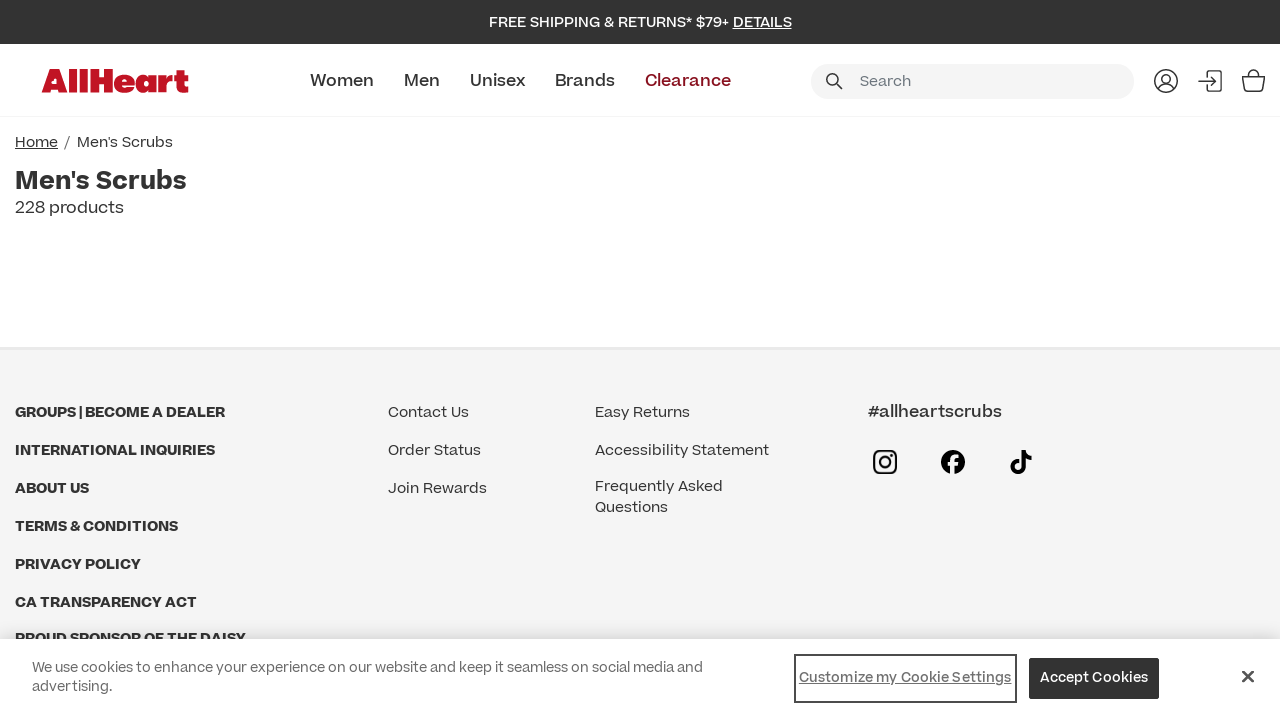

--- FILE ---
content_type: text/html;charset=UTF-8
request_url: https://www.allheart.com/mens-scrubs?start=288&sz=36
body_size: 15244
content:
<!DOCTYPE html>
<html lang="en">
<head>
<!--[if gt IE 9]><!-->
<script nonce="null">//common/scripts.isml</script>


<script nonce="null">
    window.paypalDebugOn = 'production' === 'sandbox';
</script>

<script type="text/javascript" nonce="null">
    if(/MSIE \d|Trident.*rv:/.test(navigator.userAgent))
        document.write('<script src="https://cdn.jsdelivr.net/npm/promise-polyfill@8/dist/polyfill.min.js" nonce="null"><\/script>');
</script>



<!--<![endif]-->
<meta charset=UTF-8>

<meta http-equiv="x-ua-compatible" content="ie=edge">

<meta name="viewport" content="width=device-width, initial-scale=1">



  <title>Tops and Bottoms for Nursing/Medical - AllHeart</title>





<meta name="description" content="Delve into our scrubs collection crafted specifically for men. Each scrub piece is designed to offer the perfect balance of comfort, style, and durability."/>



    







  <link rel="icon" href="/on/demandware.static/Sites-allheart-Site/-/default/dw681ee150/images/favicons/favicon-ahs.ico" />
  

<link rel="preload stylesheet" as="style"  href="/on/demandware.static/Sites-allheart-Site/-/default/v1769670170769/css/global.css" />

    <link rel="preload stylesheet" as="style" href="/on/demandware.static/Sites-allheart-Site/-/default/v1769670170769/css/allheart-site.css" />


    <link rel="preload stylesheet" as="style" href="/on/demandware.static/Sites-allheart-Site/-/default/v1769670170769/css/allheart/components/search.css" />


<link rel="preload" as="font" href="/on/demandware.static/Sites-allheart-Site/-/default/v1769670170769/fonts/ProximaNova-Regular.woff2" type="font/woff2" crossorigin="anonymous"  />
<link rel="preload" as="font" href="/on/demandware.static/Sites-allheart-Site/-/default/v1769670170769/fonts/fa-brands-400.woff2"  type="font/woff2" crossorigin="anonymous" />
<link rel="preload" as="font" href="/on/demandware.static/Sites-allheart-Site/-/default/v1769670170769/fonts/fa-solid-900.woff2"  type="font/woff2" crossorigin="anonymous" />


<link rel="preload" as="font" href="/on/demandware.static/Sites-allheart-Site/-/default/v1769670170769/fonts/Aller.woff2"  type="font/woff2" crossorigin="anonymous" />
<link rel="preload" as="font" href="/on/demandware.static/Sites-allheart-Site/-/default/v1769670170769/fonts/BRUSHSCI.woff2"  type="font/woff2" crossorigin="anonymous" />
<link rel="preload" as="font" href="/on/demandware.static/Sites-allheart-Site/-/default/v1769670170769/fonts/ArialUltraCompact.woff2"  type="font/woff2" crossorigin="anonymous" />
<link rel="preload" as="font" href="/on/demandware.static/Sites-allheart-Site/-/default/v1769670170769/fonts/MuseoSlab-500.woff2"  type="font/woff2" crossorigin="anonymous" />



    
        <link rel="preload stylesheet" as="style" href="https://use.typekit.net/dcx5thp.css" />
    
        <link rel="preload stylesheet" as="style" href="https://use.typekit.net/hrt6hod.css" />
    


    <link rel="preconnect" href="https://fonts.googleapis.com">
    <link rel="preconnect" href="https://fonts.gstatic.com" crossorigin>
    
        <link rel="preload stylesheet" as="style" href="https://fonts.googleapis.com/css2?family=Archivo:ital,wght@0,100..900;1,100..900&display=swap" />
    
        <link rel="preload stylesheet" as="style" href="https://fonts.googleapis.com/css2?family=DM+Sans:ital,opsz,wght@0,9..40,100..1000;1,9..40,100..1000&display=swap" />
    
        <link rel="preload stylesheet" as="style" href="https://fonts.googleapis.com/css2?family=Inter:wght@100..900&display=swap" />
    
        <link rel="preload stylesheet" as="style" href="https://fonts.googleapis.com/css2?family=Bebas+Neue&display=swap" />
    
        <link rel="preload stylesheet" as="style" href="https://fonts.googleapis.com/css2?family=Kaisei+Opti&display=swap" />
    
        <link rel="preload stylesheet" as="style" href="https://fonts.googleapis.com/css2?family=Pacifico&display=swap" />
    
        <link rel="preload stylesheet" as="style" href="https://fonts.googleapis.com/css2?family=Grand+Hotel&display=swap" />
    
        <link rel="preload stylesheet" as="style" href="https://fonts.googleapis.com/css2?family=IBM+Plex+Sans+Condensed:ital,wght@0,100;0,200;0,300;0,400;0,500;0,600;0,700;1,100;1,200;1,300;1,400;1,500;1,600;1,700&display=swap" />
    



    <meta name="google-site-verification" content="wDuaGROCnaz_NT2ZHeP97oEPk98macJpzFsn_GVoXxk" />








    <script nonce="null">
        var yotpoAppKey = 'umbG2lHtl5yvNzgV958OSO3UYbYF2epxHeOJLGk9';
        var yotpoStaticContentURL = 'https://cdn-widgetsrepository.yotpo.com/v1/loader/';
        var yotpoURL = yotpoStaticContentURL + yotpoAppKey;
        (function e() {
            var e = document.createElement("script");
                    e.type = "text/javascript",
                    e.async = true,
                    e.src = yotpoURL;
            var t = document.getElementsByTagName("script")[0];
            t.parentNode.insertBefore(e, t)
        })();
    </script>
    
    

<script nonce="null">
    var pageAction = 'searchshow';
    window.dataLayer = window.dataLayer || [];
    if ("null") {
        window.dataLayer.push({
            event: 'cspNonceReady',
            cspNonce: "null"
        });
    }
    window.gtmEnabled = true;
    window.gtmGA4Enabled = true;
    var orderId = -1;
    var dataLayerEvent = false;
    var ga4DataLayerEvent = false;

    // In all cases except Order Confirmation, the data layer should be pushed, so default to that case
    var pushDataLayer = true;
    if (pageAction === 'orderconfirm') {
        // As of now, the correction is for order confirmation only
        if (dataLayerEvent) {
            orderId = getOrderId(dataLayerEvent);
        } else {
            orderId = getGA4OrderId(ga4DataLayerEvent);
        }

        var ordersPushedToGoogle = getOrdersPushedToGoogle();
        var orderHasBeenPushedToGoogle = orderHasBeenPushedToGoogle(orderId, ordersPushedToGoogle);
        if (orderHasBeenPushedToGoogle) {
            // If the data has already been sent, let's not push it again.
            pushDataLayer = false;
        }
    }

    if (pushDataLayer) {
        if (dataLayerEvent) {
            dataLayer.push(dataLayerEvent);
        }

        // If both events active, clear first ecommerce object to prevent events affecting one another
        if (dataLayerEvent && ga4DataLayerEvent) {
            dataLayer.push({ ecommerce: null });
        }

        if (ga4DataLayerEvent) {
            dataLayer.push(ga4DataLayerEvent);
        }

        if (pageAction === 'orderconfirm') {
            // Add the orderId to the array of orders that is being stored in localStorage
            ordersPushedToGoogle.push(orderId);
            // The localStorage is what is used to prevent the duplicate send from mobile platforms
            window.localStorage.setItem('ordersPushedToGoogle', JSON.stringify(ordersPushedToGoogle));
        }
    }

    function getOrderId(dataLayer) {
        if ('ecommerce' in dataLayer) {
            if ('purchase' in dataLayer.ecommerce && 'actionField' in dataLayer.ecommerce.purchase &&
                'id' in dataLayer.ecommerce.purchase.actionField) {
                return dataLayer.ecommerce.purchase.actionField.id;
            }
        }

        return -1;
    }

    function getGA4OrderId(dataLayer) {
        // get id from updated ga4 datalayer, else there will be no purchase event
        if ('ecommerce' in dataLayer) {
            if ('purchase' in dataLayer.ecommerce && 'actionField' in dataLayer.ecommerce.purchase && 'id' in dataLayer.ecommerce.purchase.actionField) {
                return dataLayer.ecommerce.purchase.actionField.id;
            }
        }
        return -1;
    }

    function getOrdersPushedToGoogle() {
        var ordersPushedToGoogleString = window.localStorage.getItem('ordersPushedToGoogle');
        if (ordersPushedToGoogleString && ordersPushedToGoogleString.length > 0) {
            return JSON.parse(ordersPushedToGoogleString);
        }

        return [];
    }

    function orderHasBeenPushedToGoogle(orderId, ordersPushedToGoogle) {
        if (orderId) {
            for (var index = 0; index < ordersPushedToGoogle.length; index++) {
                if (ordersPushedToGoogle[index] === orderId) {
                    return true;
                }
            }
        }

        return false;
    }
</script>

<script nonce="null">
    window.dataLayer = window.dataLayer || [];
    dataLayer.push({"environment":"production","demandwareID":"egXyedO4trbay2lyDRNzDOpKc7","loggedInState":false,"locale":"default","currencyCode":"USD","pageLanguage":"en_US","registered":false,"email":"","emailHash":"","user_id":""});
</script>


<!-- Google Tag Manager -->
<script nonce="null">(function(w,d,s,l,i){w[l]=w[l]||[];w[l].push({'gtm.start':
new Date().getTime(),event:'gtm.js'});var f=d.getElementsByTagName(s)[0],
j=d.createElement(s),dl=l!='dataLayer'?'&l='+l:'';j.async=true;j.src=
'https://www.googletagmanager.com/gtm.js?id='+i+dl;var n=d.querySelector('[nonce]');
n&&j.setAttribute('nonce',n.nonce||n.getAttribute('nonce'));f.parentNode.insertBefore(j,f);
})(window,document,'script','dataLayer','GTM-KFPCN');</script>
<!-- End Google Tag Manager -->





<link rel="canonical" href="https://www.allheart.com/mens-scrubs?start=288&amp;sz=36"/>

<script type="text/javascript">//<!--
/* <![CDATA[ (head-active_data.js) */
var dw = (window.dw || {});
dw.ac = {
    _analytics: null,
    _events: [],
    _category: "",
    _searchData: "",
    _anact: "",
    _anact_nohit_tag: "",
    _analytics_enabled: "true",
    _timeZone: "US/Pacific",
    _capture: function(configs) {
        if (Object.prototype.toString.call(configs) === "[object Array]") {
            configs.forEach(captureObject);
            return;
        }
        dw.ac._events.push(configs);
    },
	capture: function() { 
		dw.ac._capture(arguments);
		// send to CQ as well:
		if (window.CQuotient) {
			window.CQuotient.trackEventsFromAC(arguments);
		}
	},
    EV_PRD_SEARCHHIT: "searchhit",
    EV_PRD_DETAIL: "detail",
    EV_PRD_RECOMMENDATION: "recommendation",
    EV_PRD_SETPRODUCT: "setproduct",
    applyContext: function(context) {
        if (typeof context === "object" && context.hasOwnProperty("category")) {
        	dw.ac._category = context.category;
        }
        if (typeof context === "object" && context.hasOwnProperty("searchData")) {
        	dw.ac._searchData = context.searchData;
        }
    },
    setDWAnalytics: function(analytics) {
        dw.ac._analytics = analytics;
    },
    eventsIsEmpty: function() {
        return 0 == dw.ac._events.length;
    }
};
/* ]]> */
// -->
</script>
<script type="text/javascript">//<!--
/* <![CDATA[ (head-cquotient.js) */
var CQuotient = window.CQuotient = {};
CQuotient.clientId = 'bdtl-allheart';
CQuotient.realm = 'BDTL';
CQuotient.siteId = 'allheart';
CQuotient.instanceType = 'prd';
CQuotient.locale = 'default';
CQuotient.fbPixelId = '__UNKNOWN__';
CQuotient.activities = [];
CQuotient.cqcid='';
CQuotient.cquid='';
CQuotient.cqeid='';
CQuotient.cqlid='';
CQuotient.apiHost='api.cquotient.com';
/* Turn this on to test against Staging Einstein */
/* CQuotient.useTest= true; */
CQuotient.useTest = ('true' === 'false');
CQuotient.initFromCookies = function () {
	var ca = document.cookie.split(';');
	for(var i=0;i < ca.length;i++) {
	  var c = ca[i];
	  while (c.charAt(0)==' ') c = c.substring(1,c.length);
	  if (c.indexOf('cqcid=') == 0) {
		CQuotient.cqcid=c.substring('cqcid='.length,c.length);
	  } else if (c.indexOf('cquid=') == 0) {
		  var value = c.substring('cquid='.length,c.length);
		  if (value) {
		  	var split_value = value.split("|", 3);
		  	if (split_value.length > 0) {
			  CQuotient.cquid=split_value[0];
		  	}
		  	if (split_value.length > 1) {
			  CQuotient.cqeid=split_value[1];
		  	}
		  	if (split_value.length > 2) {
			  CQuotient.cqlid=split_value[2];
		  	}
		  }
	  }
	}
}
CQuotient.getCQCookieId = function () {
	if(window.CQuotient.cqcid == '')
		window.CQuotient.initFromCookies();
	return window.CQuotient.cqcid;
};
CQuotient.getCQUserId = function () {
	if(window.CQuotient.cquid == '')
		window.CQuotient.initFromCookies();
	return window.CQuotient.cquid;
};
CQuotient.getCQHashedEmail = function () {
	if(window.CQuotient.cqeid == '')
		window.CQuotient.initFromCookies();
	return window.CQuotient.cqeid;
};
CQuotient.getCQHashedLogin = function () {
	if(window.CQuotient.cqlid == '')
		window.CQuotient.initFromCookies();
	return window.CQuotient.cqlid;
};
CQuotient.trackEventsFromAC = function (/* Object or Array */ events) {
try {
	if (Object.prototype.toString.call(events) === "[object Array]") {
		events.forEach(_trackASingleCQEvent);
	} else {
		CQuotient._trackASingleCQEvent(events);
	}
} catch(err) {}
};
CQuotient._trackASingleCQEvent = function ( /* Object */ event) {
	if (event && event.id) {
		if (event.type === dw.ac.EV_PRD_DETAIL) {
			CQuotient.trackViewProduct( {id:'', alt_id: event.id, type: 'raw_sku'} );
		} // not handling the other dw.ac.* events currently
	}
};
CQuotient.trackViewProduct = function(/* Object */ cqParamData){
	var cq_params = {};
	cq_params.cookieId = CQuotient.getCQCookieId();
	cq_params.userId = CQuotient.getCQUserId();
	cq_params.emailId = CQuotient.getCQHashedEmail();
	cq_params.loginId = CQuotient.getCQHashedLogin();
	cq_params.product = cqParamData.product;
	cq_params.realm = cqParamData.realm;
	cq_params.siteId = cqParamData.siteId;
	cq_params.instanceType = cqParamData.instanceType;
	cq_params.locale = CQuotient.locale;
	
	if(CQuotient.sendActivity) {
		CQuotient.sendActivity(CQuotient.clientId, 'viewProduct', cq_params);
	} else {
		CQuotient.activities.push({activityType: 'viewProduct', parameters: cq_params});
	}
};
/* ]]> */
// -->
</script>


   <script type="application/ld+json" class="schemaData">
        {"@context":"http://schema.org/","@type":"ItemList","itemListElement":[]}
    </script>

















</head>
<body class="allheart ">


<!-- Google Tag Manager (noscript) -->
<noscript><iframe src="https://www.googletagmanager.com/ns.html?id=GTM-KFPCN"
height="0" width="0" style="display:none;visibility:hidden"></iframe></noscript>
<!-- End Google Tag Manager (noscript) -->

<div class="page all-pages" data-action="Search-Show" data-querystring="cgid=mens-scrubs&amp;start=288&amp;sz=36" data-beta="false" >
<header class="main-header" id="header-container" data-siteid="allheart">

 
    
    <a  tabindex="0" aria-label="Accessibility Statement" href="https://www.allheart.com/accessibility.html"></a>
<a href="#maincontent" tabindex="-1" class="skip d-none d-md-block skipToMainContent" aria-label="Skip to main content">Skip to main content</a>

 
    <a href="#allheart-footercontent" tabindex="0" class="skip d-none d-md-block" aria-label="Skip to footer content">Skip to footer content</a>


    <div class="header-top-bar d-flex ">
        
            <div class="header-promotion-slot promo-text-banner" data-promo-sliding-time="3000">
                <div class="container">
                    
                        
	 


	<div class="slot-position slot-position-0">
	<div class="html-slot-container">
		
			
				<div class="header-promotion-slot">
	<div class="container m-auto">
		<div class="promotion-container">
			<div class="promo-text-section">
				<div class="promo-text">Free Shipping & Returns* $79+
					<span class="promo-details">Details</span>
				</div>
				<div class="promo-detail-container">
					<button close="promo-detail-close">
						<span aria-hidden="true">&times;</span>
					</button>
					<div class="text">*Free shipping applies to orders $79 or more on economy shipping for U.S. orders only. Return within 30 days of receipt for a full refund. Personalized items and items marked final sale are not eligible for free returns.</div>
				</div>
			</div>
		</div>
	</div>
</div>
			
		
	</div>
</div>
 
	
                    
                </div>
            </div>
        
    </div>
    <div class="logo-nav-search-container header">
        <div class="container d-flex justify-content-between">
            <div class="logo-section">
                
                <div class="menu-bar d-flex flex-column align-items-center justify-content-center d-xl-none" role="button" aria-label="Menu Bar" tabindex="0">
                    <span class="mt-0"></span>
                    <span></span>
                    <span></span>
                </div>
                
                    
	 


	
    <div class="slot-position slot-position-0">
        
            
            <style type="text/css">
	header.main-header .header-brands-logo-bar {
		background-color: #ffffff;
		height: 50px;
	}
	header.main-header .header-brands-logo-bar .top-menu {
		margin: auto;
	}
	header.main-header .header-brands-logo-bar .top-menu li a {
		padding: 0px;
		height: 50px;
	}
	header.main-header .header-brands-logo-bar .top-menu li a.top-menu__link:hover::after {
		content: unset;
	}
	header.main-header .header-brands-logo-bar .top-menu li a.allheart {
		background-image: url("https://www.allheart.com/on/demandware.static/-/Sites-allheart-Library/default/dwa2c4a3eb/brand-logo/allheart-logo-default.svg");
	}
	header.main-header .header-brands-logo-bar .top-menu li a.allheart.active {
		background-image: url("https://www.allheart.com/on/demandware.static/-/Sites-allheart-Library/default/dw0642a1b9/brand-logo/allheart-logo-select.svg");
		background-size: 200px;
		width: 200px;
	}
	header.main-header .header-brands-logo-bar .top-menu li a.allheart:not(.active):hover {
		background-image: url("https://www.allheart.com/on/demandware.static/-/Sites-allheart-Library/default/dwf479d68b/brand-logo/allheart-logo-hover.svg");
	}
	header.main-header .header-brands-logo-bar .top-menu li a.allheart::after {
		content:'';
		background-image: url("https://www.allheart.com/on/demandware.static/-/Sites-allheart-Library/default/dwf479d68b/brand-logo/allheart-logo-hover.svg");
	}
</style>
<div class="header-brands-logo-bar d-flex">
	<div class="container">
		<div class="row justify-content-between">
			<ul class="top-menu d-inline-flex my-0 align-self-center"><li class="d-flex">
					<a class="d-flex align-items-center top-menu__link allheart" rel="noopener" target="_self" href="https://www.allheart.com" aria-label="All Heart">&nbsp;</a>
				</li>
			</ul>
		</div>
	</div>
</div>
        
    </div>
 
	
                
            </div>
            <div class="nav-section">
                <nav>
                    
                        <div class="row navbar-header align-items-center d-flex justify-content-between">

                            
                            <div class="navbar-cat-section" id="navbar-cat">
                                
                                    
	 


	
	<div class="slot-position slot-position-0">
		
			<!-- Main Header Navigation Content Start -->
<div class='header-main-menu header-center-block col align-self-center d-xl-flex nav-v2 col-lg-7 col-xl-6 main-menu-wrapper'>
	<div class="navbar-content">
		<div class="navbar-container">
			<!-- Main Header Menu Content Asset Include -->
<div class="content-asset"><!-- dwMarker="content" dwContentID="faf2261bc020181382f9d4bbe1" -->
    <ul class="navbar-links mx-auto my-0 list-unstyled d-flex justify-content-between justify-content-center">
    <li class="nav-item">
        <a id="women" href="https://www.allheart.com/womens-scrubs" class="nav-link">Women</a>
<div class="vl-flyout-nav__expander"><button aria-haspopup="true" data-id='women'>Expand: Women</button></div>
    </li>
    <li class="nav-item">
        <a id="men" href="https://www.allheart.com/mens-scrubs" class="nav-link">Men</a>
<div class="vl-flyout-nav__expander"><button aria-haspopup="true" data-id='men'>Expand:Men</button></div>
    </li>
    <li class="nav-item">
        <a id="unisex" href="https://www.allheart.com/scrubs" class="nav-link">Unisex</a>
<div class="vl-flyout-nav__expander"><button aria-haspopup="true" data-id='unisex'>Expand: Unisex</button></div>
    </li>
    <li class="nav-item">
        <a id="brands" href="https://www.allheart.com/brands.html" class="nav-link">Brands</a>
<div class="vl-flyout-nav__expander"><button aria-haspopup="true" data-id='brands'>Expand: Brands</button></div>
    </li>
    <li class="nav-item">
        <a id="clearance" href="https://www.allheart.com/clearance-sale?prefn1=clearanceSaleFilter&amp;prefv1=clearance" class="nav-link sale-color">Clearance</a>
<div class="vl-flyout-nav__expander"><button aria-haspopup="true" data-id='clearance'>Expand: Clearance</button></div>
    </li>
</ul>
</div> <!-- End content-asset --></div>
		<div class="mobile-menu-top-block d-xl-none">
			<div class="close-btn-block w-100">
				<button type="button" class="close close-icon" aria-label="Close"></button>
			</div>
		</div>
		<div class="mobile-subMenu-section">
			<div class="mobile-subMenu-title d-xl-none"></div>
			<div class="mobile-subMenu-main-block">
<div class="content-asset"><!-- dwMarker="content" dwContentID="15b36e71d16805b193386df9ec" -->
    <style>
	/*background color for mobile */
	    @media (max-width: 1239.98px) {
	        #womenSubMenu.bg-mobile, #womenSubMenu.bg-mobile .sub-menu-main{
                 background-color: !important;
}
	    }
	    /* background color for desktop */
	    @media (min-width: 1240px) {
	        #womenSubMenu.bg-desktop , {}
	    }

             /* font weight and color on main column*/
             header.main-header .header .navbar-header .navbar-cat-section > .slot-position .submenu-content .submenu-item .submenu-link:not(.sub-link):not(.submenu-colors .submenu-link){
       
              }
	    /* color pills*/
	    #womenSubMenu.submenu-link[class*='grey']:before {
	        background-color: #646464;
	    }
	    #womenSubMenu.submenu-link[class*='beige']:before {
	        background-color: #F5F5DC;
	    }
	    #womenSubMenu.submenu-link[class*='ceil']:before {
	        background-color: #4f94cf;
	    }
	    #womenSubMenu.submenu-link[class*='white']:before {
	        background-color: #ffffff;
	    }
	    #womenSubMenu.submenu-link[class*='black']:before {
	        background-color: #333333;
	    }
	    #womenSubMenu.submenu-link[class*='blue']:before {
	        background-color: #274769;
	    }
	    #womenSubMenu.submenu-link[class*='purple']:before {
	        background-color: #8E7FDA;
	    }
	    #womenSubMenu.submenu-link[class*='red']:before {
	        background-color: #950202;
	    }
	    #womenSubMenu.submenu-link[class*='orange']:before {
	        background-color: #D4C7C2;
	    }
	    #womenSubMenu.submenu-link[class*='pink']:before {
	        background-color: #EFBFBF;
	    }
	    #womenSubMenu.submenu-link[class*='green']:before {
	        background-color: #025200;
	    }
	    #womenSubMenu.submenu-link[class*='royal']:before {
	        background-color: #0054a5;
	    }
	    #womenSubMenu.submenu-link[class*='navy']:before {
	        background-color: #002157;
	    }
	    #womenSubMenu.submenu-link[class*='wine']:before {
	        background-color: #66133f;
	    }
	    #womenSubMenu.submenu-link[class*='caribbean']:before {
	        background-color: #006682;
	    }
	    #womenSubMenu.submenu-link[class*='pewter']:before {
	        background-color: #3c404a;
	    }
	    #womenSubMenu.submenu-link[class*='teal']:before {
	        background-color: #00bcd2;
	    }
	/*color pills text and font size */
	#womenSubMenu .submenu-colors a.submenu-link{
	 
	}
	/*styling for feature text on color pill */
	#womenSubMenu .submenu-colors a.submenu-link.grey span.feature-text{
	color: #333333;
	font-weight: 500;
	}
</style>
<div class="row submenu-content w-100 m-0 bg-mobile bg-desktop" id="womenSubMenu" data-cat="women">
	<!-- Submenu Left Block Start -->
	<div class="col-xl-12 d-xl-flex flex-column flex-xl-row justify-content-xl-between submenu-block women-menu-block nav-v2">
		<!--Menu Block Start -->
		<ul class="submenu-links list-unstyled m-0">
			<li class="submenu-item"> 
				<a href="https://www.allheart.com/whats-new-women" class="submenu-link">New Arrivals</a>
			</li>
			<li class="submenu-item"> 
				<a href="https://www.allheart.com/womens-best-selling-scrubs" class="submenu-link sale-color">Best Sellers</a>
			</li>
			<li class="submenu-item"> 
				<a href="https://www.allheart.com/womens-scrubs" class="submenu-link">Shop All Women</a>
			</li>
			<li class="submenu-item"> 
				<a href="/valentines-day-scrubs-medical-favorites?prefn1=gender&prefv1=female" style="color: #88101e;" class="submenu-link sale-color">Valentine's Day Scrubs</a>
			</li>
			<li class="submenu-item"> 
				<a href="https://www.allheart.com/women-medical-uniforms-clearance" class="submenu-link">Clearance</a>
			</li>
			<!-- <li class="submenu-item"> 
				<a href="/on-sale-women" style="color: #88101e;" class="submenu-link">Sale </a>
			</li> -->
			<li class="submenu-item"> 
				<a href="https://www.allheart.com/gift-card.html" class="submenu-link">Gift Cards</a>
			</li>
		</ul>
		<ul class="submenu-links list-unstyled">
			<li class="submenu-item next-arrow"> <a href="https://www.allheart.com/womens-scrubs" class="submenu-link">Scrubs</a>
			</li>
			<div class="sub-menu-block">
				<div class="sub-menu-Title d-xl-none">Scrubs</div>
				<div class="sub-menu-main">
					<ul class="submenu-links list-unstyled">
						<li class="submenu-item"> 
							<a href="https://www.allheart.com/womens-scrub-pants" class="submenu-link sub-link">Scrub Pants</a>
						</li>
						<li class="submenu-item"> 
							<a href="https://www.allheart.com/womens-solid-tops" class="submenu-link sub-link">Scrub Tops</a>
						</li>
						<li class="submenu-item"> 
							<a href="https://www.allheart.com/womens-scrub-sets" class="submenu-link sub-link">Scrub Sets</a>
						</li>
						<li class="submenu-item"> 
							<a href="https://www.allheart.com/womens-scrub-jackets" class="submenu-link sub-link">Scrub Jackets</a>
						</li>
						<li class="submenu-item"> 
							<a href="https://www.allheart.com/womens-print-tops" class="submenu-link sub-link">Print Scrub Tops</a>
						</li>
						<li class="submenu-item"> 
							<a href="https://www.allheart.com/womens-tshirts-and-underscrubs" class="submenu-link sub-link">T-Shirts & Underscrubs</a>
						</li>
						<li class="submenu-item"> 
							<a href="https://www.allheart.com/women-scrub-caps-and-scrub-hats" class="submenu-link sub-link">Scrub Caps</a>
						</li>
						<li class="submenu-item"> 
							<a href="https://www.allheart.com/women-compression-socks" class="submenu-link sub-link">Socks</a>
						</li>
					</ul>
				</div>
				<div class="sub-menu-bottom-block d-xl-none">




 
<div class='text-right'>
    

    <ul class="top-menu d-xl-inline-flex my-0 p-0 align-self-center" data-info="currUser:false|customer:false">
        <li class="d-flex myAccount-js">
            <a href="/account" class="d-flex align-items-center top-menu__link">
                My Account
            </a>
        </li>
        
            <li class="d-flex hide-bar signin-js">
                <a href="#" class="d-flex align-items-center top-menu__link signin-modal"
                    data-url="/login?template=loginOnly" data-toggle="modal"
                    data-target="#signinModal"
                    aria-label="Sign In">
                    Sign In
                </a>
            </li>
        
        
        <li class="d-flex">
            <button type="button" class="createaccount-modal d-none"
                data-url="/login?template=createaccountOnly" data-toggle="modal"
                data-target="#createaccountModal"
                aria-label="Create an Account">Create an Account
            </button>
        </li>
    </ul>
    
</div></div>
			</div>
		</ul>
		<ul class="submenu-links list-unstyled">
			<li class="submenu-item next-arrow"> <a class="submenu-link">Lab Coats</a>
			</li>
			<div class="sub-menu-block">
				<div class="sub-menu-Title d-xl-none">Lab Coats</div>
				<div class="sub-menu-main">
					<ul class="submenu-links list-unstyled">
                        <li class="submenu-item"> 
							<a href="https://www.allheart.com/womens-lab-coats" class="submenu-link sub-link">Lab Coats</a>
						</li>                        
					</ul>
				</div>
				<div class="sub-menu-bottom-block d-xl-none">




 
<div class='text-right'>
    

    <ul class="top-menu d-xl-inline-flex my-0 p-0 align-self-center" data-info="currUser:false|customer:false">
        <li class="d-flex myAccount-js">
            <a href="/account" class="d-flex align-items-center top-menu__link">
                My Account
            </a>
        </li>
        
            <li class="d-flex hide-bar signin-js">
                <a href="#" class="d-flex align-items-center top-menu__link signin-modal"
                    data-url="/login?template=loginOnly" data-toggle="modal"
                    data-target="#signinModal"
                    aria-label="Sign In">
                    Sign In
                </a>
            </li>
        
        
        <li class="d-flex">
            <button type="button" class="createaccount-modal d-none"
                data-url="/login?template=createaccountOnly" data-toggle="modal"
                data-target="#createaccountModal"
                aria-label="Create an Account">Create an Account
            </button>
        </li>
    </ul>
    
</div></div>
			</div>
		</ul>
		<ul class="submenu-links list-unstyled">
			<li class="submenu-item next-arrow"> <a class="submenu-link">Brands</a>
			</li>
			<div class="sub-menu-block">
				<div class="sub-menu-Title d-xl-none">Brands</div>
				<div class="sub-menu-main">
					<ul class="submenu-links list-unstyled">
                        <li class="submenu-item"> 
							<a href="https://www.allheart.com/scrubstar-women-scrubs" class="submenu-link sub-link"><span>NEW!</span><br>ScrubStar</a>
						</li> 
                        <li class="submenu-item"> 
							<a href="https://www.allheart.com/allheart-women-scrubs" class="submenu-link sub-link">AllHeart</a>
						</li>                        
						<li class="submenu-item"> 
							<a href="https://www.allheart.com/healing-hands-women-scrubs" class="submenu-link sub-link">Healing Hands</a>
						</li>
						<li class="submenu-item"> 
							<a href="https://www.allheart.com/cherokee-women-scrubs" class="submenu-link sub-link">Cherokee</a>
						</li>
						<li class="submenu-item"> 
							<a href="https://www.allheart.com/medelita-women-scrubs-and-lab-coats" class="submenu-link sub-link">Medelita</a>
						</li>
                        <li class="submenu-item"> 
							<a href="https://www.allheart.com/med-couture-women-scrubs" class="submenu-link sub-link">Med Couture</a>
						</li>
						<li class="submenu-item"> 
							<a href="https://www.allheart.com/dickies-women-scrubs" class="submenu-link sub-link">Dickies</a>
						</li>
						<li class="submenu-item"> 
							<a href="https://www.allheart.com/heartsoul-women-scrubs" class="submenu-link sub-link">Heartsoul</a>
						</li>
					</ul>
				</div>
				<div class="sub-menu-bottom-block d-xl-none">




 
<div class='text-right'>
    

    <ul class="top-menu d-xl-inline-flex my-0 p-0 align-self-center" data-info="currUser:false|customer:false">
        <li class="d-flex myAccount-js">
            <a href="/account" class="d-flex align-items-center top-menu__link">
                My Account
            </a>
        </li>
        
            <li class="d-flex hide-bar signin-js">
                <a href="#" class="d-flex align-items-center top-menu__link signin-modal"
                    data-url="/login?template=loginOnly" data-toggle="modal"
                    data-target="#signinModal"
                    aria-label="Sign In">
                    Sign In
                </a>
            </li>
        
        
        <li class="d-flex">
            <button type="button" class="createaccount-modal d-none"
                data-url="/login?template=createaccountOnly" data-toggle="modal"
                data-target="#createaccountModal"
                aria-label="Create an Account">Create an Account
            </button>
        </li>
    </ul>
    
</div></div>
			</div>
		</ul>
		<ul class="submenu-links list-unstyled">
			<li class="submenu-item submenu-title border-0"> <a class="submenu-link">Shop By Color</a>
			</li>
			<li class="submenu-item w-100 pt-0 border-0">
				<ul class="submenu-links list-unstyled d-xl-flex">
					<ul class="submenu-colors  list-unstyled">
						<li class="submenu-item"> 
							<a href="https://www.allheart.com/black-womens-scrubs" class="submenu-link black"><span class="feature-text">Black</a>
						</li>
						<li class="submenu-item"> 
							<a href="https://www.allheart.com/grey-scrubs-for-women" class="submenu-link grey"><span class="feature-text">Grey</a>
						</li>
						<li class="submenu-item"> 
							<a href="https://www.allheart.com/ciel-blue-womens-scrubs" class="submenu-link ceil"><span class="feature-text">Ciel</a>
						</li>
                        <li class="submenu-item"> 
                            <a href="https://www.allheart.com/navy-womens-scrubs" class="submenu-link navy"><span class="feature-text">Navy</a>
                        </li>
						<li class="submenu-item"> 
                            <a href="https://www.allheart.com/women-caribbean-blue-scrubs" class="submenu-link caribbean"><span class="feature-text">Caribbean</a>
                        </li>
						<li class="submenu-item"> 
                            <a href="https://www.allheart.com/royal-blue-womens-scrubs" class="submenu-link royal"><span class="feature-text">Royal</a>
                        </li>
						<li class="submenu-item"> 
							<a href="https://www.allheart.com/teal-women-scrubs" class="submenu-link teal"><span class="feature-text">Teal</a>
						</li>
						<li class="submenu-item"> 
							<a href="https://www.allheart.com/white-womens-scrubs" class="submenu-link white"><span class="feature-text">White</a>
						</li>
						<li class="submenu-item pr-0"> 
							<a href="https://www.allheart.com/women-wine-scrubs" class="submenu-link wine"><span class="feature-text">Wine</a>
						</li>
						<li class="submenu-item"> 
							<a href="https://www.allheart.com/red-scrubs-for-women" class="submenu-link red"><span class="feature-text">Red</a>
						</li>
						<li class="submenu-item"> 
							<a href="https://www.allheart.com/green-scrubs-for-women" class="submenu-link green"><span class="feature-text">Green</a>
						</li>
						<li class="submenu-item pr-0"> 
							<a href="https://www.allheart.com/women-brown-scrubs" class="submenu-link orange"><span class="feature-text">Brown</a>
						</li>
						<li class="submenu-item"> 
							<a href="https://www.allheart.com/purple-scrubs-for-women" class="submenu-link purple"><span class="feature-text">Purple</a>
						</li>
						<li class="submenu-item"> 
							<a href="https://www.allheart.com/pink-scrubs-for-women" class="submenu-link pink"><span class="feature-text">Pink</a>
						</li>
					</ul>
				</ul>
			</li>
		</ul>
		<!-- Menu Block End -->
	</div>
	<!-- Submenu Left Block End -->
	<!-- Submenu Right Block Start -->
	<div class="col-6">
		<!-- Women Sub Menu Promo Content Asset Include --></div>
	<!-- Submenu Right Block Start -->
</div>
</div> <!-- End content-asset --> 
<div class="content-asset"><!-- dwMarker="content" dwContentID="b0817e6153490e8ebde0ae18ba" -->
    <style>
	/*background color for mobile */
		@media (max-width: 1239.98px) {
			.bg-mobile {
				background-color:;
		   }
		}
	
	
		/* background color for desktop */
		@media (min-width: 1240px) {
			.bg-desktop {}
		}

		 /* main link column */
		 header.main-header .header .navbar-header .navbar-cat-section > .slot-position #menSubMenu.submenu-content .submenu-links:first-child .submenu-item .submenu-link:not(.sub-link):not(.submenu-colors .submenu-link){
color :
}
	
		/* color pills*/
		.submenu-link[class*='grey']:before {
			background-color: #646464;
		}
	
		.submenu-link[class*='beige']:before {
			background-color: #F5F5DC;
		}
	
		.submenu-link[class*='ceil']:before {
			background-color: #4f94cf;
		}
	
		.submenu-link[class*='white']:before {
			background-color: #ffffff;
		}
	
		.submenu-link[class*='black']:before {
			background-color: #333333;
		}
	
		.submenu-link[class*='blue']:before {
			background-color: #274769;
		}
	
		.submenu-link[class*='purple']:before {
			background-color: #8E7FDA;
		}
	
		.submenu-link[class*='red']:before {
			background-color: #950202;
		}
	
		.submenu-link[class*='orange']:before {
			background-color: #DB9307;
		}
	
		.submenu-link[class*='pink']:before {
			background-color: #EFBFBF;
		}
	
		.submenu-link[class*='green']:before {
			background-color: #025200;
		}
	
		.submenu-link[class*='royal']:before {
			background-color: #0054a5;
		}
	
		.submenu-link[class*='navy']:before {
			background-color: #002157;
		}
	
		.submenu-link[class*='wine']:before {
			background-color: #66133f;
		}
	
		.submenu-link[class*='caribbean']:before {
			background-color: #006682;
		}
	
		.submenu-link[class*='pewter']:before {
			background-color: #3c404a;
		}
	
		.submenu-link[class*='teal']:before {
			background-color: #00bcd2;
		}
	
	
	/*color pills text and font size */
	.submenu-colors a.submenu-link{
	  
	}
	
	/*styling for feature text on color pill */
	.submenu-colors a.submenu-link.grey span.feature-text{
	color: #333333;
	font-weight: 500;
	}
</style>
<div class="row submenu-content w-100 m-0 bg-mobile bg-desktop" id="menSubMenu" data-cat="men">
<!-- Submenu Left Block Start -->
<div class="col-xl-12 d-xl-flex flex-column flex-xl-row justify-content-xl-between submenu-block men-menu-block nav-v2">
	<!-- Menu Block Start -->
	<ul class="submenu-links list-unstyled m-0">
		<li class="submenu-item"> 
			<a href="https://www.allheart.com/whats-new-men" class="submenu-link">New Arrivals</a>
		</li>
		<li class="submenu-item"> 
			<a href="https://www.allheart.com/mens-best-selling-scrubs" class="submenu-link">Best Sellers</a>
		</li>
		<li class="submenu-item"> 
			<a href="https://www.allheart.com/mens-scrubs" class="submenu-link">Shop All Men</a>
		</li>
		<li class="submenu-item"> 
				<a href="/valentines-day-scrubs-medical-favorites?prefn1=gender&prefv1=male" style="color: #88101e;" class="submenu-link sale-color">Valentine's Day Scrubs</a>
			</li>
		<li class="submenu-item"> 
			<a href="https://www.allheart.com/men-medical-uniforms-clearance" class="submenu-link">Clearance</a>
		</li>
		<!-- <li class="submenu-item"> 
			<a href="/on-sale-men" style="color: #88101e;" class="submenu-link sale-color">Sale</a>
		</li> -->
		<li class="submenu-item"> 
			<a href="https://www.allheart.com/gift-card.html" class="submenu-link">Gift Cards</a>
		</li>
	</ul>
	<ul class="submenu-links list-unstyled">
		<li class="submenu-item next-arrow"> <a href="https://www.allheart.com/mens-scrubs" class="submenu-link">Scrubs</a>
		</li>
		<div class="sub-menu-block">
			<div class="sub-menu-Title d-xl-none">Scrubs</div>
			<div class="sub-menu-main">
				<ul class="submenu-links list-unstyled">
					<li class="submenu-item"> 
						<a href="https://www.allheart.com/mens-pants" class="submenu-link sub-link">Scrub Pants</a>
					</li>
					<li class="submenu-item"> 
						<a href="https://www.allheart.com/mens-scrub-tops" class="submenu-link sub-link">Scrub Tops</a>
					</li>
					<li class="submenu-item"> 
						<a href="https://www.allheart.com/mens-scrub-sets" class="submenu-link sub-link">Scrub Sets</a>
					</li>
					<li class="submenu-item"> 
						<a href="https://www.allheart.com/mens-scrub-solid-jackets" class="submenu-link sub-link">Scrub Jackets</a>
					</li>
					<li class="submenu-item"> 
						<a href="https://www.allheart.com/mens-print-scrub-tops" class="submenu-link sub-link">Print Scrub Tops</a>
					</li>
					<li class="submenu-item"> 
						<a href="https://www.allheart.com/mens-tshirts-and-underscrubs" class="submenu-link sub-link">T-Shirts & Underscrubs</a>
					</li>
					<li class="submenu-item"> 
						<a href="https://www.allheart.com/men-scrub-caps-and-hats" class="submenu-link sub-link">Scrub Caps</a>
					</li>
					<li class="submenu-item"> 
						<a href="https://www.allheart.com/men-compression-socks" class="submenu-link sub-link">Socks</a>
					</li>
				</ul>
			</div>
			<div class="sub-menu-bottom-block d-xl-none">




 
<div class='text-right'>
    

    <ul class="top-menu d-xl-inline-flex my-0 p-0 align-self-center" data-info="currUser:false|customer:false">
        <li class="d-flex myAccount-js">
            <a href="/account" class="d-flex align-items-center top-menu__link">
                My Account
            </a>
        </li>
        
            <li class="d-flex hide-bar signin-js">
                <a href="#" class="d-flex align-items-center top-menu__link signin-modal"
                    data-url="/login?template=loginOnly" data-toggle="modal"
                    data-target="#signinModal"
                    aria-label="Sign In">
                    Sign In
                </a>
            </li>
        
        
        <li class="d-flex">
            <button type="button" class="createaccount-modal d-none"
                data-url="/login?template=createaccountOnly" data-toggle="modal"
                data-target="#createaccountModal"
                aria-label="Create an Account">Create an Account
            </button>
        </li>
    </ul>
    
</div></div>
		</div>
	</ul>
	<ul class="submenu-links list-unstyled">
		<li class="submenu-item next-arrow"> <a class="submenu-link">Lab Coats</a>
		</li>
		<div class="sub-menu-block">
			<div class="sub-menu-Title d-xl-none">Lab Coats</div>
			<div class="sub-menu-main">
				<ul class="submenu-links list-unstyled">
					<li class="submenu-item"> 
						<a href="https://www.allheart.com/mens-lab-coats" class="submenu-link sub-link">Lab Coats</a>
					</li>
				</ul>
			</div>
			<div class="sub-menu-bottom-block d-xl-none">




 
<div class='text-right'>
    

    <ul class="top-menu d-xl-inline-flex my-0 p-0 align-self-center" data-info="currUser:false|customer:false">
        <li class="d-flex myAccount-js">
            <a href="/account" class="d-flex align-items-center top-menu__link">
                My Account
            </a>
        </li>
        
            <li class="d-flex hide-bar signin-js">
                <a href="#" class="d-flex align-items-center top-menu__link signin-modal"
                    data-url="/login?template=loginOnly" data-toggle="modal"
                    data-target="#signinModal"
                    aria-label="Sign In">
                    Sign In
                </a>
            </li>
        
        
        <li class="d-flex">
            <button type="button" class="createaccount-modal d-none"
                data-url="/login?template=createaccountOnly" data-toggle="modal"
                data-target="#createaccountModal"
                aria-label="Create an Account">Create an Account
            </button>
        </li>
    </ul>
    
</div></div>
		</div>
	</ul>
	<ul class="submenu-links list-unstyled">
		<li class="submenu-item next-arrow"> <a class="submenu-link">Brands</a>
		</li>
		<div class="sub-menu-block">
			<div class="sub-menu-Title d-xl-none">Brands</div>
			<div class="sub-menu-main">
				<ul class="submenu-links list-unstyled">
					<li class="submenu-item"> 
						<a href="https://www.allheart.com/allheart-men-scrubs" class="submenu-link sub-link">AllHeart</a>
					</li>                        
					<li class="submenu-item"> 
						<a href="https://www.allheart.com/healing-hands-men-scrubs" class="submenu-link sub-link">Healing Hands</a>
					</li>
					<li class="submenu-item"> 
						<a href="https://www.allheart.com/cherokee-men-scrubs" class="submenu-link sub-link">Cherokee</a>
					</li>
					<li class="submenu-item"> 
						<a href="https://www.allheart.com/medelita-men-scrubs-and-lab-coats" class="submenu-link sub-link">Medelita</a>
					</li>
					<li class="submenu-item"> 
						<a href="https://www.allheart.com/dickies-men-scrubs" class="submenu-link sub-link">Dickies</a>
					</li>
					<li class="submenu-item"> 
						<a href="https://www.allheart.com/med-couture-men-scrubs" class="submenu-link sub-link">Med Couture</a>
					</li>
				</ul>
			</div>
			<div class="sub-menu-bottom-block d-xl-none">




 
<div class='text-right'>
    

    <ul class="top-menu d-xl-inline-flex my-0 p-0 align-self-center" data-info="currUser:false|customer:false">
        <li class="d-flex myAccount-js">
            <a href="/account" class="d-flex align-items-center top-menu__link">
                My Account
            </a>
        </li>
        
            <li class="d-flex hide-bar signin-js">
                <a href="#" class="d-flex align-items-center top-menu__link signin-modal"
                    data-url="/login?template=loginOnly" data-toggle="modal"
                    data-target="#signinModal"
                    aria-label="Sign In">
                    Sign In
                </a>
            </li>
        
        
        <li class="d-flex">
            <button type="button" class="createaccount-modal d-none"
                data-url="/login?template=createaccountOnly" data-toggle="modal"
                data-target="#createaccountModal"
                aria-label="Create an Account">Create an Account
            </button>
        </li>
    </ul>
    
</div></div>
		</div>
	</ul>
	<ul class="submenu-links list-unstyled">
		<li class="submenu-item submenu-title border-0"> 
			<a class="submenu-link">Shop By Color</a>
		</li>
		<li class="submenu-item w-100 pt-0 border-0">
			<ul class="submenu-links list-unstyled d-xl-flex">
				<ul class="submenu-colors  list-unstyled">
					<li class="submenu-item"> 
						<a href="https://www.allheart.com/black-mens-scrubs" class="submenu-link black"><span class="feature-text">Black</a>
					</li>
					<li class="submenu-item"> 
						<a href="https://www.allheart.com/grey-scrubs-for-men" class="submenu-link grey"><span class="feature-text">Grey</a>
					</li>
					<li class="submenu-item"> 
						<a href="https://www.allheart.com/ciel-blue-mens-scrubs" class="submenu-link ceil"><span class="feature-text">Ciel</a>
					</li>
					<li class="submenu-item"> 
						<a href="https://www.allheart.com/navy-mens-scrubs" class="submenu-link navy"><span class="feature-text">Navy</a>
					</li>
					<li class="submenu-item"> 
						<a href="https://www.allheart.com/men-caribbean-blue-scrubs" class="submenu-link caribbean"><span class="feature-text">Caribbean</a>
					</li>
					<li class="submenu-item"> 
						<a href="https://www.allheart.com/royal-blue-mens-scrubs" class="submenu-link royal"><span class="feature-text">Royal</a>
					</li>
					<li class="submenu-item"> 
						<a href="https://www.allheart.com/white-mens-scrubs" class="submenu-link white"><span class="feature-text">White</a>
					</li>
					<li class="submenu-item"> 
						<a href="https://www.allheart.com/men-wine-scrubs" class="submenu-link wine"><span class="feature-text">Wine</a>
					</li>
					<li class="submenu-item"> 
						<a href="https://www.allheart.com/red-scrubs-for-men" class="submenu-link red"><span class="feature-text">Red</a>
					</li>
					<li class="submenu-item"> 
						<a href="https://www.allheart.com/green-scrubs-for-men" class="submenu-link green"><span class="feature-text">Green</a>
					</li>
					<li class="submenu-item"> 
						<a href="https://www.allheart.com/men-brown-scrubs" class="submenu-link orange"><span class="feature-text">Brown</a>
					</li>
				</ul>
			</ul>
		</li>
	</ul>
	<!-- Menu Block End -->
</div>
<!-- Submenu Left Block End -->
<!-- Submenu Right Block Start -->
<div class="col-6">
	<!-- Men Sub Menu Promo Content Asset Include --></div>
<!-- Submenu Right Block Start -->
</div>
</div> <!-- End content-asset --> 
<div class="content-asset"><!-- dwMarker="content" dwContentID="44a4b2aac53209d6eb49ab506d" -->
    <style>
	/*background color for mobile */
	    @media (max-width: 1239.98px) {
	        #labCoatsSubMenu.bg-mobile, #labCoatsSubMenu.bg-mobile .sub-menu-main{
                 background-color: !important;
}
	    }
	    /* background color for desktop */
	    @media (min-width: 1240px) {
	        #labCoatsSubMenu.bg-desktop , {}
	    }

             /* font weight and color on main column*/
             header.main-header .header .navbar-header .navbar-cat-section > .slot-position .submenu-content .submenu-item .submenu-link:not(.sub-link):not(.submenu-colors .submenu-link){
       
              }
	    /* color pills*/
	    #labCoatsSubMenu.submenu-link[class*='grey']:before {
	        background-color: #646464;
	    }
	    #labCoatsSubMenu.submenu-link[class*='beige']:before {
	        background-color: #F5F5DC;
	    }
	    #labCoatsSubMenu.submenu-link[class*='ceil']:before {
	        background-color: #4f94cf;
	    }
	    #labCoatsSubMenu.submenu-link[class*='white']:before {
	        background-color: #ffffff;
	    }
	    #labCoatsSubMenu.submenu-link[class*='black']:before {
	        background-color: #333333;
	    }
	    #labCoatsSubMenu.submenu-link[class*='blue']:before {
	        background-color: #274769;
	    }
	    #labCoatsSubMenu.submenu-link[class*='purple']:before {
	        background-color: #8E7FDA;
	    }
	    #labCoatsSubMenu.submenu-link[class*='red']:before {
	        background-color: #950202;
	    }
	    #labCoatsSubMenu.submenu-link[class*='orange']:before {
	        background-color: #DB9307;
	    }
	    #labCoatsSubMenu.submenu-link[class*='pink']:before {
	        background-color: #EFBFBF;
	    }
	    #labCoatsSubMenu.submenu-link[class*='green']:before {
	        background-color: #025200;
	    }
	    #labCoatsSubMenu.submenu-link[class*='royal']:before {
	        background-color: #0054a5;
	    }
	    #labCoatsSubMenu.submenu-link[class*='navy']:before {
	        background-color: #002157;
	    }
	    #labCoatsSubMenu.submenu-link[class*='wine']:before {
	        background-color: #66133f;
	    }
	    #labCoatsSubMenu.submenu-link[class*='caribbean']:before {
	        background-color: #006682;
	    }
	    #labCoatsSubMenu.submenu-link[class*='pewter']:before {
	        background-color: #3c404a;
	    }
	    #labCoatsSubMenu.submenu-link[class*='teal']:before {
	        background-color: #00bcd2;
	    }
	/*color pills text and font size */
	#labCoatsSubMenu .submenu-colors a.submenu-link{
	 
	}
	/*styling for feature text on color pill */
	#labCoatsSubMenu .submenu-colors a.submenu-link.grey span.feature-text{
	color: #333333;
	font-weight: 500;
	}
</style>


<div class="row submenu-content w-100 m-0 bg-mobile bg-desktop" id="unisexSubMenu" data-cat="unisex">
	<!-- Submenu Left Block Start -->
	<div class="col-xl-12 d-xl-flex flex-column flex-xl-row justify-content-xl-between submenu-block unisex-menu-block nav-v2">
		<!-- Menu Block Start -->
		<ul class="submenu-links list-unstyled m-0">
			<li class="submenu-item"> 
				<a href="https://www.allheart.com/new-arrivals" class="submenu-link">New Arrivals</a>
			</li>
			<li class="submenu-item"> 
				<a href="https://www.allheart.com/best-selling-unisex-scrubs" class="submenu-link">Best Sellers</a>
			</li>
			<li class="submenu-item"> 
				<a href="https://www.allheart.com/scrubs" class="submenu-link">Shop All Unisex</a>
			</li>
			<li class="submenu-item"> 
				<a href="/valentines-day-scrubs-medical-favorites?prefn1=gender&prefv1=unisex" style="color: #88101e;" class="submenu-link sale-color">Valentine's Day Scrubs</a>
			</li>
			<li class="submenu-item"> 
				<a href="https://www.allheart.com/unisex-clearance-scrubs" class="submenu-link">Clearance</a>
			</li>
			<!-- <li class="submenu-item"> 
				<a href="/unisex-sale-scrubs" style="color: #88101e;" class="submenu-link sale-color">Sale</a>
			</li> -->
			<li class="submenu-item"> 
				<a href="https://www.allheart.com/gift-card.html" class="submenu-link">Gift Cards</a>
			</li>
		</ul>
		<ul class="submenu-links list-unstyled">
			<li class="submenu-item next-arrow"> <a href="https://www.allheart.com/scrubs" class="submenu-link">Scrubs</a>
			</li>
			<div class="sub-menu-block">
				<div class="sub-menu-Title d-xl-none">Scrubs</div>
				<div class="sub-menu-main">
					<ul class="submenu-links list-unstyled">
						<li class="submenu-item"> 
							<a href="https://www.allheart.com/unisex-pants" class="submenu-link sub-link">Scrub Pants</a>
						</li>
						<li class="submenu-item"> 
							<a href="https://www.allheart.com/unisex-scrub-tops" class="submenu-link sub-link">Scrub Tops</a>
						</li>
						<li class="submenu-item"> 
							<a href="https://www.allheart.com/unisex-scrub-sets" class="submenu-link sub-link">Scrub Sets</a>
						</li>
						<li class="submenu-item"> 
							<a href="https://www.allheart.com/print-scrub-tops-jackets" class="submenu-link sub-link">Print Scrubs</a>
						</li>
					</ul>
				</div>
				<div class="sub-menu-bottom-block d-xl-none">




 
<div class='text-right'>
    

    <ul class="top-menu d-xl-inline-flex my-0 p-0 align-self-center" data-info="currUser:false|customer:false">
        <li class="d-flex myAccount-js">
            <a href="/account" class="d-flex align-items-center top-menu__link">
                My Account
            </a>
        </li>
        
            <li class="d-flex hide-bar signin-js">
                <a href="#" class="d-flex align-items-center top-menu__link signin-modal"
                    data-url="/login?template=loginOnly" data-toggle="modal"
                    data-target="#signinModal"
                    aria-label="Sign In">
                    Sign In
                </a>
            </li>
        
        
        <li class="d-flex">
            <button type="button" class="createaccount-modal d-none"
                data-url="/login?template=createaccountOnly" data-toggle="modal"
                data-target="#createaccountModal"
                aria-label="Create an Account">Create an Account
            </button>
        </li>
    </ul>
    
</div></div>
			</div>
		</ul>
		<ul class="submenu-links list-unstyled">
			<li class="submenu-item next-arrow"> <a class="submenu-link">Lab Coats</a>
			</li>
			<div class="sub-menu-block">
				<div class="sub-menu-Title d-xl-none">Lab Coats</div>
				<div class="sub-menu-main">
					<ul class="submenu-links list-unstyled">
						<li class="submenu-item"> 
							<a href="https://www.allheart.com/lab-coats" class="submenu-link sub-link">Lab Coats</a>
						</li>
					</ul>
				</div>
				<div class="sub-menu-bottom-block d-xl-none">




 
<div class='text-right'>
    

    <ul class="top-menu d-xl-inline-flex my-0 p-0 align-self-center" data-info="currUser:false|customer:false">
        <li class="d-flex myAccount-js">
            <a href="/account" class="d-flex align-items-center top-menu__link">
                My Account
            </a>
        </li>
        
            <li class="d-flex hide-bar signin-js">
                <a href="#" class="d-flex align-items-center top-menu__link signin-modal"
                    data-url="/login?template=loginOnly" data-toggle="modal"
                    data-target="#signinModal"
                    aria-label="Sign In">
                    Sign In
                </a>
            </li>
        
        
        <li class="d-flex">
            <button type="button" class="createaccount-modal d-none"
                data-url="/login?template=createaccountOnly" data-toggle="modal"
                data-target="#createaccountModal"
                aria-label="Create an Account">Create an Account
            </button>
        </li>
    </ul>
    
</div></div>
			</div>
		</ul>
		<ul class="submenu-links list-unstyled">
			<li class="submenu-item next-arrow"> <a class="submenu-link">Brands</a>
			</li>
			<div class="sub-menu-block">
				<div class="sub-menu-Title d-xl-none">Brands</div>
				<div class="sub-menu-main">
					<ul class="submenu-links list-unstyled">
                        <li class="submenu-item"> 
							<a href="https://www.allheart.com/allheart-unisex" class="submenu-link sub-link">AllHeart</a>
						</li>                        
						<li class="submenu-item"> 
							<a href="https://www.allheart.com/cherokee-unisex" class="submenu-link sub-link">Cherokee</a>
						</li>
						<li class="submenu-item"> 
							<a href="https://www.allheart.com/dickies-unisex" class="submenu-link sub-link">Dickies</a>
						</li>
					</ul>
				</div>
				<div class="sub-menu-bottom-block d-xl-none">




 
<div class='text-right'>
    

    <ul class="top-menu d-xl-inline-flex my-0 p-0 align-self-center" data-info="currUser:false|customer:false">
        <li class="d-flex myAccount-js">
            <a href="/account" class="d-flex align-items-center top-menu__link">
                My Account
            </a>
        </li>
        
            <li class="d-flex hide-bar signin-js">
                <a href="#" class="d-flex align-items-center top-menu__link signin-modal"
                    data-url="/login?template=loginOnly" data-toggle="modal"
                    data-target="#signinModal"
                    aria-label="Sign In">
                    Sign In
                </a>
            </li>
        
        
        <li class="d-flex">
            <button type="button" class="createaccount-modal d-none"
                data-url="/login?template=createaccountOnly" data-toggle="modal"
                data-target="#createaccountModal"
                aria-label="Create an Account">Create an Account
            </button>
        </li>
    </ul>
    
</div></div>
			</div>
		</ul>
		<ul class="submenu-links list-unstyled">
			<li class="submenu-item submenu-title border-0"> 
				<a href="https://www.allheart.com/mens-shop-by-color" class="submenu-link">Shop By Color</a>
			</li>
			<li class="submenu-item w-100 pt-0 border-0">
				<ul class="submenu-links list-unstyled d-xl-flex">
					<ul class="submenu-colors  list-unstyled">
						<li class="submenu-item"> 
							<a href="https://www.allheart.com/black-scrubs?prefn1=refinementColor&amp;prefv1=Black" class="submenu-link black"><span class="feature-text">Black</a>
						</li>
						<li class="submenu-item"> 
							<a href="https://www.allheart.com/gray-scrubs?prefn1=refinementColor&amp;prefv1=Grey" class="submenu-link grey"><span class="feature-text">Grey</a>
						</li>
						<li class="submenu-item"> 
							<a href="https://www.allheart.com/ciel-blue-scrubs?prefn1=refinementColor&amp;prefv1=Ciel" class="submenu-link ceil"><span class="feature-text">Ciel</a>
						</li>
                        <li class="submenu-item"> 
                            <a href="https://www.allheart.com/navy-blue-scrubs?prefn1=refinementColor&amp;prefv1=Navy" class="submenu-link navy"><span class="feature-text">Navy</a>
                        </li>
						<li class="submenu-item"> 
							<a href="https://www.allheart.com/caribbean-blue-scrubs?prefn1=refinementColor&amp;prefv1=Caribbean%20Blue" class="submenu-link caribbean"><span class="feature-text">Caribbean</a>
						</li>
                        <li class="submenu-item"> 
                            <a href="https://www.allheart.com/royal-blue-scrubs?prefn1=refinementColor&amp;prefv1=Royal" class="submenu-link royal"><span class="feature-text">Royal</a>
                        </li>
						<li class="submenu-item"> 
							<a href="https://www.allheart.com/teal-scrubs?prefn1=refinementColor&amp;prefv1=Teal" class="submenu-link teal"><span class="feature-text">Teal</a>
						</li>
						<li class="submenu-item"> 
							<a href="https://www.allheart.com/white-scrubs?prefn1=refinementColor&amp;prefv1=White" class="submenu-link white"><span class="feature-text">White</a>
						</li>
						<li class="submenu-item"> 
							<a href="https://www.allheart.com/wine-scrubs?prefn1=refinementColor&amp;prefv1=Wine" class="submenu-link wine"><span class="feature-text">Wine</a>
						</li>
						<li class="submenu-item"> 
							<a href="https://www.allheart.com/red-scrubs?prefn1=refinementColor&amp;prefv1=Red" class="submenu-link red"><span class="feature-text">Red</a>
						</li>
						<li class="submenu-item"> 
							<a href="https://www.allheart.com/green-scrubs?prefn1=refinementColor&amp;prefv1=Green" class="submenu-link green"><span class="feature-text">Green</a>
						</li>
						<li class="submenu-item"> 
							<a href="https://www.allheart.com/brown-scrubs" class="submenu-link orange"><span class="feature-text">Brown</a>
						</li>
						<li class="submenu-item"> 
							<a href="https://www.allheart.com/purple-scrubs?prefn1=refinementColor&amp;prefv1=Purple" class="submenu-link purple"><span class="feature-text">Purple</a>
						</li>
						<li class="submenu-item"> 
							<a href="https://www.allheart.com/pink-scrubs?prefn1=refinementColor&amp;prefv1=Pink" class="submenu-link pink"><span class="feature-text">Pink</a>
						</li>
					</ul>
				</ul>
			</li>
		</ul>
		<!-- Menu Block End -->
	</div>
	<!-- Submenu Left Block End -->
	<!-- Submenu Right Block Start -->
	<div class="col-6">
		<!-- Men Sub Menu Promo Content Asset Include --></div>
	<!-- Submenu Right Block Start -->
</div>
</div> <!-- End content-asset --> 
<div class="content-asset"><!-- dwMarker="content" dwContentID="6fb89f20ae8bf4ee3856bc1243" -->
    <style>
	/*background color for mobile */
	    @media (max-width: 1239.98px) {
	        #brandsSubMenu.bg-mobile, #brandsSubMenu.bg-mobile .sub-menu-main{
                 background-color: !important;
}
	    }
	    /* background color for desktop */
	    @media (min-width: 1240px) {
	        #brandsSubMenu.bg-desktop , {}
	    }

             /* font weight and color on main column*/
             header.main-header .header .navbar-header .navbar-cat-section > .slot-position .submenu-content .submenu-item .submenu-link:not(.sub-link):not(.submenu-colors .submenu-link){
       
              }
	    /* color pills*/
	    #brandsSubMenu.submenu-link[class*='grey']:before {
	        background-color: #646464;
	    }
	    #brandsSubMenu.submenu-link[class*='beige']:before {
	        background-color: #F5F5DC;
	    }
	    #brandsSubMenu.submenu-link[class*='ceil']:before {
	        background-color: #4f94cf;
	    }
	    #brandsSubMenu.submenu-link[class*='white']:before {
	        background-color: #ffffff;
	    }
	    #brandsSubMenu.submenu-link[class*='black']:before {
	        background-color: #333333;
	    }
	    #brandsSubMenu.submenu-link[class*='blue']:before {
	        background-color: #274769;
	    }
	    #brandsSubMenu.submenu-link[class*='purple']:before {
	        background-color: #8E7FDA;
	    }
	    #brandsSubMenu.submenu-link[class*='red']:before {
	        background-color: #950202;
	    }
	    #brandsSubMenu.submenu-link[class*='orange']:before {
	        background-color: #DB9307;
	    }
	    #brandsSubMenu.submenu-link[class*='pink']:before {
	        background-color: #EFBFBF;
	    }
	    #brandsSubMenu.submenu-link[class*='green']:before {
	        background-color: #025200;
	    }
	    #brandsSubMenu.submenu-link[class*='royal']:before {
	        background-color: #0054a5;
	    }
	    #brandsSubMenu.submenu-link[class*='navy']:before {
	        background-color: #002157;
	    }
	    #brandsSubMenu.submenu-link[class*='wine']:before {
	        background-color: #66133f;
	    }
	    #brandsSubMenu.submenu-link[class*='caribbean']:before {
	        background-color: #006682;
	    }
	    #brandsSubMenu.submenu-link[class*='pewter']:before {
	        background-color: #3c404a;
	    }
	    #brandsSubMenu.submenu-link[class*='teal']:before {
	        background-color: #00bcd2;
	    }
	/*color pills text and font size */
	#brandsSubMenu .submenu-colors a.submenu-link{
	 
	}
	/*styling for feature text on color pill */
	#brandsSubMenu .submenu-colors a.submenu-link.grey span.feature-text{
	color: #333333;
	font-weight: 500;
	}
</style>


<div class="row submenu-content w-100 m-0 bg-mobile bg-desktop" id="brandsSubMenu" data-cat="brands">
	<!-- Submenu Left Block Start -->
	<div class="col-xl-12 d-xl-flex flex-column flex-xl-row justify-content-xl-between submenu-block nav-v2">
		<!-- Menu Block Start -->
		<ul class="submenu-links list-unstyled m-0">
			<li class="submenu-item"> 
				<a href="https://www.allheart.com/new-scrubs" class="submenu-link">New Arrivals</a>
			</li>
			<li class="submenu-item"> 
				<a href="https://www.allheart.com/shop-best-sellers" class="submenu-link">Best Sellers</a>
			</li>
			<li class="submenu-item"> 
				<a href="https://www.allheart.com/brands.html" class="submenu-link">Shop All</a>
			</li>
			<li class="submenu-item"> 
				<a href="/valentines-day-scrubs-medical-favorites?" style="color: #88101e;" class="submenu-link sale-color">Valentine's Day Scrubs</a>
			</li>
			<li class="submenu-item"> 
				<a href="https://www.allheart.com/clearance-sale" class="submenu-link">Clearance</a>
			</li>
			<!-- <li class="submenu-item"> 
				<a href="/discounts-sale-clearance" style="color: #88101e;" class="submenu-link sale-color">Sale</a>
			</li> -->
			<li class="submenu-item"> 
				<a href="https://www.allheart.com/gift-card.html" class="submenu-link">Gift Cards</a>
			</li>
		</ul>
		<ul class="submenu-links list-unstyled">
			<li class="submenu-item next-arrow"> <a class="submenu-link">Brands</a>
			</li>
			<div class="sub-menu-block">
				<div class="sub-menu-Title d-xl-none">Brands</div>
				<div class="sub-menu-main">
					<ul class="submenu-links list-unstyled">
						<li class="submenu-item"> 
							<a href="/brands/scrubstar" class="submenu-link sub-link"><span>NEW!</span><br>ScrubStar</a>
						</li> 
						<li class="submenu-item"> 
							<a href="/brands/allheart-scrubs-uniforms" class="submenu-link sub-link">AllHeart</a>
						</li>                        
						<li class="submenu-item"> 
							<a href="/brands/healing-hands-scrubs" class="submenu-link sub-link">Healing Hands</a>
						</li>
						<li class="submenu-item"> 
							<a href="/brands/cherokee-uniforms" class="submenu-link sub-link">Cherokee</a>
						</li>
						<li class="submenu-item"> 
							<a href="/brands/medelita" class="submenu-link sub-link">Medelita</a>
						</li>
						<li class="submenu-item"> 
							<a href="/brands/med-couture-scrubs" class="submenu-link sub-link">Med Couture</a>
						</li>
						<li class="submenu-item"> 
							<a href="/brands/dickies-medical-uniforms" class="submenu-link sub-link">Dickies</a>
						</li>
						<li class="submenu-item"> 
							<a href="/brands/heartsoul" class="submenu-link sub-link">Heartsoul</a>
						</li>
					</ul>
				</div>
				<div class="sub-menu-bottom-block d-xl-none">




 
<div class='text-right'>
    

    <ul class="top-menu d-xl-inline-flex my-0 p-0 align-self-center" data-info="currUser:false|customer:false">
        <li class="d-flex myAccount-js">
            <a href="/account" class="d-flex align-items-center top-menu__link">
                My Account
            </a>
        </li>
        
            <li class="d-flex hide-bar signin-js">
                <a href="#" class="d-flex align-items-center top-menu__link signin-modal"
                    data-url="/login?template=loginOnly" data-toggle="modal"
                    data-target="#signinModal"
                    aria-label="Sign In">
                    Sign In
                </a>
            </li>
        
        
        <li class="d-flex">
            <button type="button" class="createaccount-modal d-none"
                data-url="/login?template=createaccountOnly" data-toggle="modal"
                data-target="#createaccountModal"
                aria-label="Create an Account">Create an Account
            </button>
        </li>
    </ul>
    
</div></div>
			</div>
		</ul>
		<!-- Menu Block End -->
	</div>
	<!-- Submenu Left Block End -->
	<!-- Submenu Right Block Start -->
	<div class="col-6">
		<!-- Men Sub Menu Promo Content Asset Include --></div>
	<!-- Submenu Right Block Start -->
</div>
</div> <!-- End content-asset -->  
<div class="content-asset"><!-- dwMarker="content" dwContentID="258faf768b5bd4f91bcb30c6d0" -->
    <style>
	/*background color for mobile */
	    @media (max-width: 1239.98px) {
	        #clearanceSubMenu.bg-mobile, #clearanceSubMenu.bg-mobile .sub-menu-main{
                 background-color: !important;
}
	    }
	    /* background color for desktop */
	    @media (min-width: 1240px) {
	        #clearanceSubMenu.bg-desktop , {}
	    }

             /* font weight and color on main column*/
             header.main-header .header .navbar-header .navbar-cat-section > .slot-position .submenu-content .submenu-item .submenu-link:not(.sub-link):not(.submenu-colors .submenu-link){
       
              }
	    /* color pills*/
	    #clearanceSubMenu.submenu-link[class*='grey']:before {
	        background-color: #646464;
	    }
	    #clearanceSubMenu.submenu-link[class*='beige']:before {
	        background-color: #F5F5DC;
	    }
	    #clearanceSubMenu.submenu-link[class*='ceil']:before {
	        background-color: #4f94cf;
	    }
	    #clearanceSubMenu.submenu-link[class*='white']:before {
	        background-color: #ffffff;
	    }
	    #clearanceSubMenu.submenu-link[class*='black']:before {
	        background-color: #333333;
	    }
	    #clearanceSubMenu.submenu-link[class*='blue']:before {
	        background-color: #274769;
	    }
	    #clearanceSubMenu.submenu-link[class*='purple']:before {
	        background-color: #8E7FDA;
	    }
	    #clearanceSubMenu.submenu-link[class*='red']:before {
	        background-color: #950202;
	    }
	    #clearanceSubMenu.submenu-link[class*='orange']:before {
	        background-color: #DB9307;
	    }
	    #clearanceSubMenu.submenu-link[class*='pink']:before {
	        background-color: #EFBFBF;
	    }
	    #clearanceSubMenu.submenu-link[class*='green']:before {
	        background-color: #025200;
	    }
	    #clearanceSubMenu.submenu-link[class*='royal']:before {
	        background-color: #0054a5;
	    }
	    #clearanceSubMenu.submenu-link[class*='navy']:before {
	        background-color: #002157;
	    }
	    #clearanceSubMenu.submenu-link[class*='wine']:before {
	        background-color: #66133f;
	    }
	    #clearanceSubMenu.submenu-link[class*='caribbean']:before {
	        background-color: #006682;
	    }
	    #clearanceSubMenu.submenu-link[class*='pewter']:before {
	        background-color: #3c404a;
	    }
	    #clearanceSubMenu.submenu-link[class*='teal']:before {
	        background-color: #00bcd2;
	    }
	/*color pills text and font size */
	#clearanceSubMenu .submenu-colors a.submenu-link{
	 
	}
	/*styling for feature text on color pill */
	#clearanceSubMenu .submenu-colors a.submenu-link.grey span.feature-text{
	color: #333333;
	font-weight: 500;
	}
</style>


<div class="row submenu-content w-100 m-0 bg-mobile bg-desktop" id="clearanceSubMenu" data-cat="clearance">
	<!-- Submenu Left Block Start -->
	<div class="col-xl-12 d-xl-flex flex-column flex-xl-row justify-content-xl-between submenu-block women-menu-block nav-v2">
		<!--Menu Block Start -->
		<ul class="submenu-links list-unstyled m-0">
			<li class="submenu-item">
				<a href="https://www.allheart.com/women-medical-uniforms-clearance" class="submenu-link">Women's Clearance </a>
			</li>
			<li class="submenu-item"> 
				<a href="https://www.allheart.com/men-medical-uniforms-clearance" class="submenu-link">Men's Clearance</a>
			</li>
			<li class="submenu-item"> 
				<a href="https://www.allheart.com/unisex-clearance-scrubs" class="submenu-link">Unisex Clearance</a>
			</li>
			<li class="submenu-item"> 
				<a href="https://www.allheart.com/clearance-sale" class="submenu-link">Shop All Clearance</a>
			</li>
		</ul>
		<ul class="submenu-links list-unstyled">
			<li class="submenu-item next-arrow"> <a class="submenu-link">Clearance Brands</a>
			</li>
			<li class="sub-menu-block">
				<div class="sub-menu-Title d-xl-none">Clearance Brands</div>
				<div class="sub-menu-main">
					<ul class="submenu-links list-unstyled">                        
					<!-- <li class="submenu-item"> 
							<a href="https://www.allheart.com/allheart-clearance" class="submenu-link sub-link">AllHeart</a>
						</li>                         -->
						<li class="submenu-item"> 
							<a href="https://www.allheart.com/healing-hands-clearance" class="submenu-link sub-link">Healing Hands</a>
						</li>
						<li class="submenu-item"> 
							<a href="https://www.allheart.com/cherokee-uniforms-clearance" class="submenu-link sub-link">Cherokee</a>
						</li>
						<li class="submenu-item"> 
							<a href="https://www.allheart.com/med-couture-clearance" class="submenu-link sub-link">Med Couture</a>
						</li>
						<li class="submenu-item"> 
							<a href="https://www.allheart.com/medelita-clearance" class="submenu-link sub-link">Medelita</a>
						</li>
						<li class="submenu-item"> 
							<a href="https://www.allheart.com/dickies-scrubs-clearance" class="submenu-link sub-link">Dickies</a>
						</li>
					</ul>
				</div>
				<div class="sub-menu-bottom-block d-xl-none">




 
<div class='text-right'>
    

    <ul class="top-menu d-xl-inline-flex my-0 p-0 align-self-center" data-info="currUser:false|customer:false">
        <li class="d-flex myAccount-js">
            <a href="/account" class="d-flex align-items-center top-menu__link">
                My Account
            </a>
        </li>
        
            <li class="d-flex hide-bar signin-js">
                <a href="#" class="d-flex align-items-center top-menu__link signin-modal"
                    data-url="/login?template=loginOnly" data-toggle="modal"
                    data-target="#signinModal"
                    aria-label="Sign In">
                    Sign In
                </a>
            </li>
        
        
        <li class="d-flex">
            <button type="button" class="createaccount-modal d-none"
                data-url="/login?template=createaccountOnly" data-toggle="modal"
                data-target="#createaccountModal"
                aria-label="Create an Account">Create an Account
            </button>
        </li>
    </ul>
    
</div></div>
			</li>
		</ul>
		<ul class="submenu-links list-unstyled">
			<li class="submenu-item submenu-title border-0"> <a class="submenu-link">Shop By Color</a>
			</li>
			<li class="submenu-item w-100 pt-0 border-0">
				<li class="submenu-links list-unstyled d-xl-flex">
					<ul class="submenu-colors  list-unstyled">
					<li class="submenu-item"> 
							<a href="https://www.allheart.com/clearance-sale?prefn1=refinementColor&amp;prefv1=Black" class="submenu-link black"><span class="feature-text">Black</a>
						</li>
						<li class="submenu-item"> 
							<a href="https://www.allheart.com/clearance-sale?prefn1=refinementColor&amp;prefv1=Grey" class="submenu-link grey"><span class="feature-text">Grey</a>
						</li>
						<li class="submenu-item"> 
							<a href="https://www.allheart.com/clearance-sale?prefn1=refinementColor&amp;prefv1=Ciel" class="submenu-link ceil"><span class="feature-text">Ciel</a>
						</li>
                        <li class="submenu-item"> 
                            <a href="https://www.allheart.com/clearance-sale?prefn1=refinementColor&amp;prefv1=Navy" class="submenu-link navy"><span class="feature-text">Navy</a>
                        </li>
						<li class="submenu-item"> 
                            <a href="https://www.allheart.com/clearance-sale?prefn1=refinementColor&amp;prefv1=Caribbean%20Blue" class="submenu-link caribbean"><span class="feature-text">Caribbean</a>
                        </li>
						<li class="submenu-item"> 
                            <a href="https://www.allheart.com/clearance-sale?prefn1=refinementColor&amp;prefv1=Royal" class="submenu-link royal"><span class="feature-text">Royal</a>
                        </li>
						<li class="submenu-item"> 
							<a href="https://www.allheart.com/clearance-sale?prefn1=refinementColor&amp;prefv1=White" class="submenu-link white"><span class="feature-text">White</a>
						</li>
						<li class="submenu-item pr-0"> 
							<a href="https://www.allheart.com/clearance-sale?prefn1=refinementColor&amp;prefv1=Wine" class="submenu-link wine"><span class="feature-text">Wine</a>
						</li>
						<li class="submenu-item"> 
							<a href="https://www.allheart.com/clearance-sale?prefn1=refinementColor&amp;prefv1=Red" class="submenu-link red"><span class="feature-text">Red</a>
						</li>
						<li class="submenu-item"> 
							<a href="https://www.allheart.com/clearance-sale?prefn1=refinementColor&amp;prefv1=Green" class="submenu-link green"><span class="feature-text">Green</a>
						</li>
						<!-- <li class="submenu-item pr-0"> 
							<a href="https://www.allheart.com/clearance-sale?prefn1=refinementColor&amp;prefv1=Brown" class="submenu-link orange"><span class="feature-text">Brown</a>
						</li> -->
						<li class="submenu-item"> 
							<a href="https://www.allheart.com/clearance-sale?prefn1=refinementColor&amp;prefv1=Purple" class="submenu-link purple"><span class="feature-text">Purple</a>
						</li>
						<li class="submenu-item"> 
							<a href="https://www.allheart.com/clearance-sale?prefn1=refinementColor&amp;prefv1=Pink" class="submenu-link pink"><span class="feature-text">Pink</a>
						</li>
					</ul>
				</li>
			</li>
		</ul>
		<!-- Menu Block End -->
	</div>
	<!-- Submenu Left Block End -->
	<!-- Submenu Right Block Start -->
	<div class="col-6">
		<!-- Women Sub Menu Promo Content Asset Include --></div>
	<!-- Submenu Right Block Start -->
</div>
</div> <!-- End content-asset --></div>
			<div class="mobile-subMenu-bottom-block d-xl-none">




 
<div class='text-right'>
    

    <ul class="top-menu d-xl-inline-flex my-0 p-0 align-self-center" data-info="currUser:false|customer:false">
        <li class="d-flex myAccount-js">
            <a href="/account" class="d-flex align-items-center top-menu__link">
                My Account
            </a>
        </li>
        
            <li class="d-flex hide-bar signin-js">
                <a href="#" class="d-flex align-items-center top-menu__link signin-modal"
                    data-url="/login?template=loginOnly" data-toggle="modal"
                    data-target="#signinModal"
                    aria-label="Sign In">
                    Sign In
                </a>
            </li>
        
        
        <li class="d-flex">
            <button type="button" class="createaccount-modal d-none"
                data-url="/login?template=createaccountOnly" data-toggle="modal"
                data-target="#createaccountModal"
                aria-label="Create an Account">Create an Account
            </button>
        </li>
    </ul>
    
</div></div>
		</div>
		<div class="mobile-menu-bottom-block d-xl-none">
			<!-- Top Menu Links for Mobile -->




 
<div class='text-right'>
    

    <ul class="top-menu d-xl-inline-flex my-0 p-0 align-self-center" data-info="currUser:false|customer:false">
        <li class="d-flex myAccount-js">
            <a href="/account" class="d-flex align-items-center top-menu__link">
                My Account
            </a>
        </li>
        
            <li class="d-flex hide-bar signin-js">
                <a href="#" class="d-flex align-items-center top-menu__link signin-modal"
                    data-url="/login?template=loginOnly" data-toggle="modal"
                    data-target="#signinModal"
                    aria-label="Sign In">
                    Sign In
                </a>
            </li>
        
        
        <li class="d-flex">
            <button type="button" class="createaccount-modal d-none"
                data-url="/login?template=createaccountOnly" data-toggle="modal"
                data-target="#createaccountModal"
                aria-label="Create an Account">Create an Account
            </button>
        </li>
    </ul>
    
</div></div>
	</div>
</div>
<!-- Main Header Navigation Content End -->
		
	</div>

 
	
                                
                            </div>
                        </div>
                    
                </nav>
            </div>

            <div class="header-search-section">
                <div class='header-right-block'>

                    <div class="search">
                        <div class="site-search">
    <form role="search"
          action="/search"
          method="get"
          name="simpleSearch">
       <label class="d-none" for="nav-search">
            Search
       </label>
        
        
        <input id="nav-search"
               class="form-control js-search-field search-field"
               type="text"
               name="q"
               value=""
               placeholder="Search"
               role="combobox"
               aria-describedby="nav-search"
               aria-haspopup="listbox"
               aria-owns="search-results"
               aria-expanded="false"
               aria-autocomplete="list"
               aria-activedescendant=""
               aria-controls="search-results"
               aria-label="Search"
               autocomplete="off" />
        
        <div class="suggestions-wrapper" data-url="/on/demandware.store/Sites-allheart-Site/default/SearchServices-GetSuggestions?q=" data-url-default="/on/demandware.store/Sites-allheart-Site/default/SearchServices-GetDefaultSuggestions"></div>

        <button type="reset" name="reset-button" class="fa fa-times reset-button d-none" aria-label="Clear search keywords"></button>
        <button type="submit" name="search-button" class="fa fa-search search-icon js-search-field-btn" aria-label="Submit search keywords"></button>

        <input type="hidden" value="default" name="lang" />
    </form>
</div>

                    </div>
                    
                    <div class="my-account-sign-in-link-mini-cart">
                        <div class="header-top-bar__right">
                            
                                <div class="m-0 row justify-content-between">
                                    




 
<div class='text-right'>
    

    <ul class="top-menu d-xl-inline-flex my-0 p-0 align-self-center" data-info="currUser:false|customer:false">
        <li class="d-flex myAccount-js">
            <a href="/account" class="d-flex align-items-center top-menu__link">
                My Account
            </a>
        </li>
        
            <li class="d-flex hide-bar signin-js">
                <a href="#" class="d-flex align-items-center top-menu__link signin-modal"
                    data-url="/login?template=loginOnly" data-toggle="modal"
                    data-target="#signinModal"
                    aria-label="Sign In">
                    Sign In
                </a>
            </li>
        
        
        <li class="d-flex">
            <button type="button" class="createaccount-modal d-none"
                data-url="/login?template=createaccountOnly" data-toggle="modal"
                data-target="#createaccountModal"
                aria-label="Create an Account">Create an Account
            </button>
        </li>
    </ul>
    
</div>
                                </div>
                            
                        </div>
                        <div class="js-minicart minicart">
                            <div class="minicart-total">
    <a class="minicart-link d-flex justify-content-center align-items-center" href="https://www.allheart.com/cart"
        title="Bag 0 Items"
        aria-label="Bag 0 Items" aria-haspopup="true">
        <i class="minicart-icon" aria-hidden="true"></i>
        <span class="minicart-quantity">
            <span class="sr-only">Items in Bag: </span>
            
        </span>
    </a>
</div>
<div class="popover popover-bottom"></div>

                        </div>
                    </div>                    
                </div>
            </div>
        </div>
    </div>
    

    
    

    
    <input type="hidden" name="MSSCSiteInfo" value="{
	&quot;ahs&quot;: {
		&quot;siteID&quot;: &quot;allheart&quot;,
		&quot;fullurl&quot;: &quot;www.allheart.com&quot;,
		&quot;siteName&quot;: &quot;Allheart&quot;,
		&quot;redirectSiteID&quot;: &quot;allheart&quot;,
		&quot;logoName&quot;: &quot;/brand-logo/allheart_hover_logo.svg&quot;
	},
	&quot;cher&quot;: {
		&quot;siteID&quot;: &quot;cherokee&quot;,
		&quot;fullurl&quot;: &quot;www.cherokeeuniforms.com&quot;,
		&quot;siteName&quot;: &quot;Cherokee Uniforms&quot;,
		&quot;redirectSiteID&quot;: &quot;cherokeeuniforms&quot;,
		&quot;logoName&quot;: &quot;/brand-logo/cherokee_hover_logo.svg&quot;
	},
	&quot;hhs&quot;: {
		&quot;siteID&quot;: &quot;hhscrubs&quot;,
		&quot;fullurl&quot;: &quot;www.healinghandsscrubs.com&quot;,
		&quot;siteName&quot;: &quot;Healing Hands Scrubs&quot;,
		&quot;redirectSiteID&quot;: &quot;healinghandsscrubs&quot;,
		&quot;logoName&quot;: &quot;/brand-logo/hhscrubs_hover_logo.svg&quot;
	},
	&quot;dks&quot;: {
		&quot;siteID&quot;: &quot;dickiesscrubs&quot;,
		&quot;fullurl&quot;: &quot;www.dickiesmedical.com&quot;,
		&quot;siteName&quot;: &quot;Dickies Medicals&quot;,
		&quot;redirectSiteID&quot;: &quot;dickiesmedical&quot;,
		&quot;logoName&quot;: &quot;/brand-logo/dickiesscrubs_hover_logo.svg&quot;
	},
	&quot;mede&quot;: {
		&quot;siteID&quot;: &quot;medelitascrubs&quot;,
		&quot;fullurl&quot;: &quot;www.medelita.com&quot;,
		&quot;siteName&quot;: &quot;Medelita Scrubs&quot;,
		&quot;redirectSiteID&quot;: &quot;medelita&quot;,
		&quot;logoName&quot;: &quot;/brand-logo/medelita_hover_logo.svg&quot;
	}
}" />
    
    <input type="hidden" name="isKlaviyoEnabled" value="true" />
</header>
<div role="main" id="maincontent" class='fullwidth '>

    

    
        








    
    
    

    

    

    

    

    

    

    
    




    
    <div class="category-hero-slot">
        
	 

	
    </div>

    <div class="search-results-header container">
        <div class="pl-0 pr-0 search-result-header-section">
            
            <div class="text-left">
                
                    <div class="row">
    <div class="col" role="navigation" aria-label="Breadcrumb">
        <ol class="breadcrumb">
            
                <li class="breadcrumb-item">
                    
                    <a href="https://www.allheart.com"
                        aria-label="Home link">
                        Home
                    </a>
                    
                </li>
            
                <li class="breadcrumb-item">
                    
                        
                            Men's Scrubs
                        
                
                </li>
            
        </ol>
    </div>
</div>
                

                <h1 class="bold text-left mainbreadcrumb">
                    
                        Men's Scrubs
                    
                </h1>
                
            </div>

            
            
            
                <div class="contentslot-overlay">
                    <div class="contentslot-category d-none">
                        
	 

	
                    </div>
                    <div class="contentslot-global d-none">
                        
                            
	 

	
                        
                    </div>
                </div>
            
        </div>
    </div>

    
    <div class="featured-products w-100">
        
	 

	
    </div>

    <div class="search-results mt-0"
        data-categoryId="mens-scrubs"
	    data-categoryName="Men's Scrubs"
	    data-searchTerm="">
        <div class="row mx-0">
            <div class="col-12">
                <div class="container" id="product-search-results">
                    <div class="grid-header">
                        

                        
                            <div class="result-count container">
                        
                            
    
    <span class="product-count">
        
            228 products
        
    </span>

                        </div>
                    </div>
                    

                    
                </div>
            </div>
        </div>
    </div>
    <div class="footer-banner-container container">
        
	 

	
    </div>

</div>



	
	    <footer id="allheart-footercontent">
            
	 


	
	<div class="slot-position slot-position-0">
		
			<div class="footer-tier-top">
	<div class="container">
		<div class="footer-container row">
			<div class="footer-item col-12 col-sm col-md-3 order-3 order-sm-2 order-md-1 footer-main-links">
<div class="content-asset"><!-- dwMarker="content" dwContentID="e3fdaec57eb9632969d13409e2" -->
    <ul>
	<li><a class="bold" href="https://www.careismatic.com/groups" target="_blank">GROUPS | BECOME A DEALER</a>

	</li>
	<li><a class="bold" href="https://www.careismatic.com/international-inquiries" target="_blank">International Inquiries</a>

	</li>
	<li><a class="bold" href="https://www.allheart.com/about.html">About Us</a>

	</li>
	<li><a class="bold" href="https://www.allheart.com/allheart-terms-and-conditions.html">Terms &amp; Conditions</a>

	</li>
	<li><a class="bold" href="https://www.allheart.com/allheart-privacy-policy.html">Privacy Policy</a>

	</li>
	<li><a class="bold" href="/on/demandware.static/-/Sites-allheart-Library/default/dw85ce8924/faq-images/CBI-Statement-for-CA-Supply-Chain-Transparency-Act-March-2024.pdf" target="_blank">CA Transparency Act</a>

	</li>
	<li><a class="bold" href="https://www.daisyfoundation.org/about/industry-partners/careismatic-brands" target="_blank">Proud Sponsor of The Daisy Foundation</a>

	</li>
</ul>
</div> <!-- End content-asset --></div>
			<div class="footer-item col-12 col-sm col-md-4 order-2 order-sm-1 order-md-2 footer__customer-service mb-4 mb-sm-0">
<div class="content-asset"><!-- dwMarker="content" dwContentID="20833efa03af13fd417008ec28" -->
    <div class="footer__customer-service">
    <ul>
        <li><a href="https://www.allheart.com/faq.html">Contact Us</a></li>
		<li><a href="https://status.allheart.com/orderstatus/index_prev.php" target="_blank">Order Status</a></li>
		<li><a href="/rewards-information.html" target="_blank">Join Rewards</a></li>
        <li><a href="https://returns.narvar.com/careismaticbrands/returns">Easy Returns</a></li>
		<li><a href="https://www.allheart.com/accessibility.html">Accessibility Statement</a></li>
        <li><a href="https://www.allheart.com/faq.html">Frequently Asked Questions</a></li>	
    
    </ul>
    </div>
</div> <!-- End content-asset --></div>
			<div class="footer-item  col-12 col-sm-5 col-md-5 order-1 order-sm-3 order-md-3 footer-subscribe mb-4">
				<div class="row m-0">
					<strong>#allheartscrubs</strong>
				</div>
				<div class="row m-0">
					<div class="footer-tier-middle__social">
<div class="content-asset"><!-- dwMarker="content" dwContentID="475c71ba3c4e41e2338e8576c1" -->
    <div class="footer__social">
    <a class="instagram" href="//instagram.com/allheartscrubs" target="_blank" rel="noopener" alt="instagram">
        <img alt="Instagram" class="lazy" data-src="https://www.allheart.com/on/demandware.static/-/Sites-allheart-Library/default/dwc4b8db29/footer/instagram.svg" title="" />
        <span class="sr-only">instagram</span>
    </a>
    <a class="facebook" href="//www.facebook.com/allheart" target="_blank" rel="noopener" alt="facebook">
        <img alt="Facebook" class="lazy" data-src="https://www.allheart.com/on/demandware.static/-/Sites-allheart-Library/default/dw7cf0f4ce/footer/facebook.svg" title="" />
        <span class="sr-only">facebook</span>
    </a>
    <a class="twitter d-none" href="//www.twitter.com/allheartcares" target="_blank" rel="noopener" alt="twitter">
        <i class="fab fa-twitter" aria-hidden="true"></i>
        <span class="sr-only">twitter</span>
    </a>
    <a class="pinterest d-none" href="//www.pinterest.com/allheart/" target="_blank" rel="noopener" alt="pinterest">
        <i class="fab fa-pinterest" aria-hidden="true"></i>
        <span class="sr-only">pinterest</span>
    </a>
    <a class="tiktok-social" href="//tiktok.com/@allheartscrubs" target="_blank" rel="noopener" alt="tiktok">
        <img alt="Tiktok" class="lazy" data-src="https://www.allheart.com/on/demandware.static/-/Sites-allheart-Library/default/dw4214536a/footer/tiktok.svg" title="" />
        <span class="sr-only">tiktok</span>
    </a>
</div>
</div> <!-- End content-asset --></div>
				</div>
			</div>
		</div>
	</div>
</div>
		
			<div class="footer-tier-middle">
                <div class="container">
                    <div class="row">
                        <div class="col footer-tier-middle__social">
                            <div class="bold">
                                <span class="follow-us-label-SR">Follow Us</span>
                                <span class="follow-us-label" aria-hidden="true">Follow Us</span>
                            </div>
                            
<div class="content-asset"><!-- dwMarker="content" dwContentID="475c71ba3c4e41e2338e8576c1" -->
    <div class="footer__social">
    <a class="instagram" href="//instagram.com/allheartscrubs" target="_blank" rel="noopener" alt="instagram">
        <img alt="Instagram" class="lazy" data-src="https://www.allheart.com/on/demandware.static/-/Sites-allheart-Library/default/dwc4b8db29/footer/instagram.svg" title="" />
        <span class="sr-only">instagram</span>
    </a>
    <a class="facebook" href="//www.facebook.com/allheart" target="_blank" rel="noopener" alt="facebook">
        <img alt="Facebook" class="lazy" data-src="https://www.allheart.com/on/demandware.static/-/Sites-allheart-Library/default/dw7cf0f4ce/footer/facebook.svg" title="" />
        <span class="sr-only">facebook</span>
    </a>
    <a class="twitter d-none" href="//www.twitter.com/allheartcares" target="_blank" rel="noopener" alt="twitter">
        <i class="fab fa-twitter" aria-hidden="true"></i>
        <span class="sr-only">twitter</span>
    </a>
    <a class="pinterest d-none" href="//www.pinterest.com/allheart/" target="_blank" rel="noopener" alt="pinterest">
        <i class="fab fa-pinterest" aria-hidden="true"></i>
        <span class="sr-only">pinterest</span>
    </a>
    <a class="tiktok-social" href="//tiktok.com/@allheartscrubs" target="_blank" rel="noopener" alt="tiktok">
        <img alt="Tiktok" class="lazy" data-src="https://www.allheart.com/on/demandware.static/-/Sites-allheart-Library/default/dw4214536a/footer/tiktok.svg" title="" />
        <span class="sr-only">tiktok</span>
    </a>
</div>
</div> <!-- End content-asset -->
                        </div>
                    </div>
                </div>
            </div>
		
			<div class="footer-tier-bottom">
                <div class="container">
                    <div class="row copyright-notice">
                        <div class="col">
                            

                        </div>
                    </div>
                </div>
            </div>
		
	</div>

 
	
        </footer>
	


  





    <script nonce="null" async src="//static.klaviyo.com/onsite/js/QXzsmj/klaviyo.js"></script>
    <script nonce="null">
        // klaviyo object loader - provided by klaviyo
        !function(){if(!window.klaviyo){window._klOnsite=window._klOnsite||[];try{window.klaviyo=new Proxy({},{get:function(n,i){return"push"===i?function(){var n;(n=window._klOnsite).push.apply(n,arguments)}:function(){for(var n=arguments.length,o=new Array(n),w=0;w<n;w++)o[w]=arguments[w];var t="function"==typeof o[o.length-1]?o.pop():void 0,e=new Promise((function(n){window._klOnsite.push([i].concat(o,[function(i){t&&t(i),n(i)}]))}));return e}}})}catch(n){window.klaviyo=window.klaviyo||[],window.klaviyo.push=function(){var n;(n=window._klOnsite).push.apply(n,arguments)}}}}();
    </script>
    
        
        
        
        
        
        
        
        
        
        
            
                
                
                
                
            
        
        
    
    
    
   







<script nonce="null">
    var klaviyoJS = {};
    klaviyoJS.sfccEmailRegex = new RegExp(/^[\w.%+-]+@[\w.-]+\.[\w]{2,6}$/);
    klaviyoJS.e164PhoneRegex = new RegExp(/^\+[1-9]\d{1,14}$/);


    let selectedInput = document.querySelectorAll('#email-copy');
    if (selectedInput) {
        Array.from(selectedInput).forEach(klavInput => {
            klavInput.addEventListener("change", function() {
                // identify the guest customer once they enter a valid email id
                // this is to avoid events being mapped to wrong profile
                var email = '';
                var klaviyoCookie = document.cookie.split('; ').filter(function(c) {return /__kla_id=/.test(c)});
                var exchangeID = JSON.parse(atob(klaviyoCookie[0].split("__kla_id=")[1])).$exchange_id;
                if ($('#email-copy').length && $('#email-copy').val().length) {
                    email = $('#email-copy').val();
                    window.klaviyo.identify({ '$email' : email }).then(() => { klaviyoJS.identifiedUser = true; klaviyoJS.exchangeID = exchangeID; });
                }
                if( klaviyoJS.sfccEmailRegex.test (klavInput.value) ) {
                    $.ajax({
                        url: "https://www.allheart.com/on/demandware.store/Sites-allheart-Site/default/Klaviyo-StartedCheckoutEvent",
                        type: 'post',
                        data: { a: btoa(klavInput.value) },
                        error: function (err) {
                            console.warn('Klaviyo StartedCheckoutEvent failure: ' + err.statusText);
                        }
                    });
                }
            });
        });
    }

</script>


    <script nonce="null">
        var KLselectors = ["#login-form-email","#registration-form-email"];
        klaviyoJS.emailFieldSelectors = Array.isArray(KLselectors) ? KLselectors : Object.values(KLselectors);
        
            klaviyoJS.emailFieldSelectors.push('#email-copy');
        
        klaviyoJS.getExchangeID = function () {
            var klaviyoCookie = document.cookie.split('; ').filter(function(c) {return /__kla_id=/.test(c)});
            return JSON.parse(atob(klaviyoCookie[0].split("__kla_id=")[1])).$exchange_id;
        };
        klaviyoJS.identifyPhone = function(inputVal) {
            let formattedPhone = '+' + inputVal.replace(/[^a-z0-9]/gi, '');
            if (klaviyoJS.e164PhoneRegex.test(formattedPhone)){
                klaviyo.identify({ '$phone_number' : formattedPhone }).then(() => { klaviyoJS.identifiedUser = true; klaviyoJS.exchangeID = klaviyoJS.getExchangeID(); klaviyoJS.phone = formattedPhone; });
            }
        };
        klaviyoJS.phoneOrEmail = function(inputVal) {
            if (klaviyoJS.sfccEmailRegex.test (inputVal.target.value)) {
                klaviyo.identify({ '$email' : inputVal.target.value }).then(() => { klaviyoJS.identifiedUser = true; klaviyoJS.exchangeID = klaviyoJS.getExchangeID(); });
            }
            if (Number(inputVal.target.value.replace(/[^a-z0-9]/gi, ''))) {
                klaviyoJS.identifyPhone(inputVal.target.value);
            }
        };
        Promise.resolve(klaviyo.isIdentified()).then((result) => { klaviyoJS.identifiedUser = result });

        window.addEventListener('DOMContentLoaded', (event) => {
            if ("MutationObserver" in window) {
                let page = document.body;
                const observer = new MutationObserver(mutations => {
                    klaviyoListeners();
                });

                observer.observe(page, {
                    childList: true,
                    subtree: true
                });
            }
        });

        function klaviyoListeners() {
            for (let i = 0; i < klaviyoJS.emailFieldSelectors.length; i++) {
                let selectedInput = document.querySelectorAll(klaviyoJS.emailFieldSelectors[i]);
                if (selectedInput) {
                    Array.from(selectedInput).forEach(klavInput => {
                        if (klavInput && !klavInput.hasAttribute('data-listener')) {
                            klavInput.setAttribute('data-listener', 'klaviyo');
                            klavInput.addEventListener("change", (klavInput) => klaviyoChangeEvent(klavInput));
                        }
                    })
                }
            }
        }

        function klaviyoChangeEvent(input){
            if (!klaviyoJS.identifiedUser) {
                klaviyoJS.phoneOrEmail(input);
            }
            if (input.target.pattern.length && input.target.value.match(input.target.pattern)) {
                if (klaviyoJS.identifiedUser && klaviyoJS.exchangeID && klaviyoJS.phone) {
                    klaviyo.identify({ '$email' : input.target.value, '$phone_number' : klaviyoJS.phone }).then(() => { klaviyoJS.identifiedUser = true; klaviyoJS.exchangeID = klaviyoJS.getExchangeID(); });
                }
            } else {
                if (klaviyoJS.identifiedUser && klaviyoJS.exchangeID && klaviyoJS.phone && klaviyoJS.sfccEmailRegex.test (input.target.value)) {
                    klaviyo.identify({ '$email' : input.target.value, '$phone_number' : klaviyoJS.phone }).then(() => { klaviyoJS.identifiedUser = true; klaviyoJS.exchangeID = klaviyoJS.getExchangeID(); });
                }
            }
        }

        klaviyoListeners();
    </script>







</div>
<div class="error-messaging"></div>
<div class="modal-background"></div>
<!--[if lt IE 10]>
<script nonce="null">//common/scripts.isml</script>


<script nonce="null">
    window.paypalDebugOn = 'production' === 'sandbox';
</script>

<script type="text/javascript" nonce="null">
    if(/MSIE \d|Trident.*rv:/.test(navigator.userAgent))
        document.write('<script src="https://cdn.jsdelivr.net/npm/promise-polyfill@8/dist/polyfill.min.js" nonce="null"><\/script>');
</script>



<![endif]-->




<script type="text/javascript" nonce="null">
    var _user_id = ''; // Set to the user's ID, username, or email address, or '' if not yet known.
    var _session_id = 'ZvzduAMl5Rr1B5Ax5206V\u005fCFJn1wepFnGgI\u003d'; // Set to a unique session ID for the visitor's current browsing session.

    var _sift = window._sift = window._sift || [];
    _sift.push(['_setAccount', 'f399c60bf7']);
    _sift.push(['_setUserId', _user_id]);
    _sift.push(['_setSessionId', _session_id]);
    _sift.push(['_trackPageview']);

    (function() {
        function ls() {
            var e = document.createElement('script');
            e.src = 'https://cdn.sift.com/s.js';
            document.body.appendChild(e);
        }
        if (window.attachEvent) {
            window.attachEvent('onload', ls);
        } else {
            window.addEventListener('load', ls, false);
        }
    })();
</script>


<script nonce="null" defer src="/on/demandware.static/Sites-allheart-Site/-/default/v1769670170769/js/main.js"></script>

<script nonce="null" defer src="/on/demandware.static/Sites-allheart-Site/-/default/v1769670170769/js/search.js"> </script>

<script nonce="null" defer src="https://www.google.com/recaptcha/api.js?badge=bottomleft&amp;render=6LemRUcqAAAAALoRBlhzz7sGqqe-F5fseeWhFysJ"> </script>




<script nonce="null" defer src="/on/demandware.static/Sites-allheart-Site/-/default/v1769670170769/js/tagmanager.js"></script>






    <div id="info-hub-promotions" class="info-hub-promotions collapsed">
        
	 

	
    </div>

<!-- Demandware Analytics code 1.0 (body_end-analytics-tracking-asynch.js) -->
<script type="text/javascript">//<!--
/* <![CDATA[ */
function trackPage() {
    try{
        var trackingUrl = "https://www.allheart.com/on/demandware.store/Sites-allheart-Site/default/__Analytics-Start";
        var dwAnalytics = dw.__dwAnalytics.getTracker(trackingUrl);
        if (typeof dw.ac == "undefined") {
            dwAnalytics.trackPageView();
        } else {
            dw.ac.setDWAnalytics(dwAnalytics);
        }
    }catch(err) {};
}
/* ]]> */
// -->
</script>
<script type="text/javascript" src="/on/demandware.static/Sites-allheart-Site/-/default/v1769670170769/internal/jscript/dwanalytics-22.2.js" async="async" onload="trackPage()"></script>
<!-- Demandware Active Data (body_end-active_data.js) -->
<script src="/on/demandware.static/Sites-allheart-Site/-/default/v1769670170769/internal/jscript/dwac-21.7.js" type="text/javascript" async="async"></script><!-- CQuotient Activity Tracking (body_end-cquotient.js) -->
<script src="https://cdn.cquotient.com/js/v2/gretel.min.js" type="text/javascript" async="async"></script>
</body>
</html>

--- FILE ---
content_type: text/html; charset=utf-8
request_url: https://www.google.com/recaptcha/api2/anchor?ar=1&k=6LemRUcqAAAAALoRBlhzz7sGqqe-F5fseeWhFysJ&co=aHR0cHM6Ly93d3cuYWxsaGVhcnQuY29tOjQ0Mw..&hl=en&v=N67nZn4AqZkNcbeMu4prBgzg&size=invisible&badge=bottomleft&anchor-ms=20000&execute-ms=30000&cb=ewg3ysa4lioe
body_size: 48566
content:
<!DOCTYPE HTML><html dir="ltr" lang="en"><head><meta http-equiv="Content-Type" content="text/html; charset=UTF-8">
<meta http-equiv="X-UA-Compatible" content="IE=edge">
<title>reCAPTCHA</title>
<style type="text/css">
/* cyrillic-ext */
@font-face {
  font-family: 'Roboto';
  font-style: normal;
  font-weight: 400;
  font-stretch: 100%;
  src: url(//fonts.gstatic.com/s/roboto/v48/KFO7CnqEu92Fr1ME7kSn66aGLdTylUAMa3GUBHMdazTgWw.woff2) format('woff2');
  unicode-range: U+0460-052F, U+1C80-1C8A, U+20B4, U+2DE0-2DFF, U+A640-A69F, U+FE2E-FE2F;
}
/* cyrillic */
@font-face {
  font-family: 'Roboto';
  font-style: normal;
  font-weight: 400;
  font-stretch: 100%;
  src: url(//fonts.gstatic.com/s/roboto/v48/KFO7CnqEu92Fr1ME7kSn66aGLdTylUAMa3iUBHMdazTgWw.woff2) format('woff2');
  unicode-range: U+0301, U+0400-045F, U+0490-0491, U+04B0-04B1, U+2116;
}
/* greek-ext */
@font-face {
  font-family: 'Roboto';
  font-style: normal;
  font-weight: 400;
  font-stretch: 100%;
  src: url(//fonts.gstatic.com/s/roboto/v48/KFO7CnqEu92Fr1ME7kSn66aGLdTylUAMa3CUBHMdazTgWw.woff2) format('woff2');
  unicode-range: U+1F00-1FFF;
}
/* greek */
@font-face {
  font-family: 'Roboto';
  font-style: normal;
  font-weight: 400;
  font-stretch: 100%;
  src: url(//fonts.gstatic.com/s/roboto/v48/KFO7CnqEu92Fr1ME7kSn66aGLdTylUAMa3-UBHMdazTgWw.woff2) format('woff2');
  unicode-range: U+0370-0377, U+037A-037F, U+0384-038A, U+038C, U+038E-03A1, U+03A3-03FF;
}
/* math */
@font-face {
  font-family: 'Roboto';
  font-style: normal;
  font-weight: 400;
  font-stretch: 100%;
  src: url(//fonts.gstatic.com/s/roboto/v48/KFO7CnqEu92Fr1ME7kSn66aGLdTylUAMawCUBHMdazTgWw.woff2) format('woff2');
  unicode-range: U+0302-0303, U+0305, U+0307-0308, U+0310, U+0312, U+0315, U+031A, U+0326-0327, U+032C, U+032F-0330, U+0332-0333, U+0338, U+033A, U+0346, U+034D, U+0391-03A1, U+03A3-03A9, U+03B1-03C9, U+03D1, U+03D5-03D6, U+03F0-03F1, U+03F4-03F5, U+2016-2017, U+2034-2038, U+203C, U+2040, U+2043, U+2047, U+2050, U+2057, U+205F, U+2070-2071, U+2074-208E, U+2090-209C, U+20D0-20DC, U+20E1, U+20E5-20EF, U+2100-2112, U+2114-2115, U+2117-2121, U+2123-214F, U+2190, U+2192, U+2194-21AE, U+21B0-21E5, U+21F1-21F2, U+21F4-2211, U+2213-2214, U+2216-22FF, U+2308-230B, U+2310, U+2319, U+231C-2321, U+2336-237A, U+237C, U+2395, U+239B-23B7, U+23D0, U+23DC-23E1, U+2474-2475, U+25AF, U+25B3, U+25B7, U+25BD, U+25C1, U+25CA, U+25CC, U+25FB, U+266D-266F, U+27C0-27FF, U+2900-2AFF, U+2B0E-2B11, U+2B30-2B4C, U+2BFE, U+3030, U+FF5B, U+FF5D, U+1D400-1D7FF, U+1EE00-1EEFF;
}
/* symbols */
@font-face {
  font-family: 'Roboto';
  font-style: normal;
  font-weight: 400;
  font-stretch: 100%;
  src: url(//fonts.gstatic.com/s/roboto/v48/KFO7CnqEu92Fr1ME7kSn66aGLdTylUAMaxKUBHMdazTgWw.woff2) format('woff2');
  unicode-range: U+0001-000C, U+000E-001F, U+007F-009F, U+20DD-20E0, U+20E2-20E4, U+2150-218F, U+2190, U+2192, U+2194-2199, U+21AF, U+21E6-21F0, U+21F3, U+2218-2219, U+2299, U+22C4-22C6, U+2300-243F, U+2440-244A, U+2460-24FF, U+25A0-27BF, U+2800-28FF, U+2921-2922, U+2981, U+29BF, U+29EB, U+2B00-2BFF, U+4DC0-4DFF, U+FFF9-FFFB, U+10140-1018E, U+10190-1019C, U+101A0, U+101D0-101FD, U+102E0-102FB, U+10E60-10E7E, U+1D2C0-1D2D3, U+1D2E0-1D37F, U+1F000-1F0FF, U+1F100-1F1AD, U+1F1E6-1F1FF, U+1F30D-1F30F, U+1F315, U+1F31C, U+1F31E, U+1F320-1F32C, U+1F336, U+1F378, U+1F37D, U+1F382, U+1F393-1F39F, U+1F3A7-1F3A8, U+1F3AC-1F3AF, U+1F3C2, U+1F3C4-1F3C6, U+1F3CA-1F3CE, U+1F3D4-1F3E0, U+1F3ED, U+1F3F1-1F3F3, U+1F3F5-1F3F7, U+1F408, U+1F415, U+1F41F, U+1F426, U+1F43F, U+1F441-1F442, U+1F444, U+1F446-1F449, U+1F44C-1F44E, U+1F453, U+1F46A, U+1F47D, U+1F4A3, U+1F4B0, U+1F4B3, U+1F4B9, U+1F4BB, U+1F4BF, U+1F4C8-1F4CB, U+1F4D6, U+1F4DA, U+1F4DF, U+1F4E3-1F4E6, U+1F4EA-1F4ED, U+1F4F7, U+1F4F9-1F4FB, U+1F4FD-1F4FE, U+1F503, U+1F507-1F50B, U+1F50D, U+1F512-1F513, U+1F53E-1F54A, U+1F54F-1F5FA, U+1F610, U+1F650-1F67F, U+1F687, U+1F68D, U+1F691, U+1F694, U+1F698, U+1F6AD, U+1F6B2, U+1F6B9-1F6BA, U+1F6BC, U+1F6C6-1F6CF, U+1F6D3-1F6D7, U+1F6E0-1F6EA, U+1F6F0-1F6F3, U+1F6F7-1F6FC, U+1F700-1F7FF, U+1F800-1F80B, U+1F810-1F847, U+1F850-1F859, U+1F860-1F887, U+1F890-1F8AD, U+1F8B0-1F8BB, U+1F8C0-1F8C1, U+1F900-1F90B, U+1F93B, U+1F946, U+1F984, U+1F996, U+1F9E9, U+1FA00-1FA6F, U+1FA70-1FA7C, U+1FA80-1FA89, U+1FA8F-1FAC6, U+1FACE-1FADC, U+1FADF-1FAE9, U+1FAF0-1FAF8, U+1FB00-1FBFF;
}
/* vietnamese */
@font-face {
  font-family: 'Roboto';
  font-style: normal;
  font-weight: 400;
  font-stretch: 100%;
  src: url(//fonts.gstatic.com/s/roboto/v48/KFO7CnqEu92Fr1ME7kSn66aGLdTylUAMa3OUBHMdazTgWw.woff2) format('woff2');
  unicode-range: U+0102-0103, U+0110-0111, U+0128-0129, U+0168-0169, U+01A0-01A1, U+01AF-01B0, U+0300-0301, U+0303-0304, U+0308-0309, U+0323, U+0329, U+1EA0-1EF9, U+20AB;
}
/* latin-ext */
@font-face {
  font-family: 'Roboto';
  font-style: normal;
  font-weight: 400;
  font-stretch: 100%;
  src: url(//fonts.gstatic.com/s/roboto/v48/KFO7CnqEu92Fr1ME7kSn66aGLdTylUAMa3KUBHMdazTgWw.woff2) format('woff2');
  unicode-range: U+0100-02BA, U+02BD-02C5, U+02C7-02CC, U+02CE-02D7, U+02DD-02FF, U+0304, U+0308, U+0329, U+1D00-1DBF, U+1E00-1E9F, U+1EF2-1EFF, U+2020, U+20A0-20AB, U+20AD-20C0, U+2113, U+2C60-2C7F, U+A720-A7FF;
}
/* latin */
@font-face {
  font-family: 'Roboto';
  font-style: normal;
  font-weight: 400;
  font-stretch: 100%;
  src: url(//fonts.gstatic.com/s/roboto/v48/KFO7CnqEu92Fr1ME7kSn66aGLdTylUAMa3yUBHMdazQ.woff2) format('woff2');
  unicode-range: U+0000-00FF, U+0131, U+0152-0153, U+02BB-02BC, U+02C6, U+02DA, U+02DC, U+0304, U+0308, U+0329, U+2000-206F, U+20AC, U+2122, U+2191, U+2193, U+2212, U+2215, U+FEFF, U+FFFD;
}
/* cyrillic-ext */
@font-face {
  font-family: 'Roboto';
  font-style: normal;
  font-weight: 500;
  font-stretch: 100%;
  src: url(//fonts.gstatic.com/s/roboto/v48/KFO7CnqEu92Fr1ME7kSn66aGLdTylUAMa3GUBHMdazTgWw.woff2) format('woff2');
  unicode-range: U+0460-052F, U+1C80-1C8A, U+20B4, U+2DE0-2DFF, U+A640-A69F, U+FE2E-FE2F;
}
/* cyrillic */
@font-face {
  font-family: 'Roboto';
  font-style: normal;
  font-weight: 500;
  font-stretch: 100%;
  src: url(//fonts.gstatic.com/s/roboto/v48/KFO7CnqEu92Fr1ME7kSn66aGLdTylUAMa3iUBHMdazTgWw.woff2) format('woff2');
  unicode-range: U+0301, U+0400-045F, U+0490-0491, U+04B0-04B1, U+2116;
}
/* greek-ext */
@font-face {
  font-family: 'Roboto';
  font-style: normal;
  font-weight: 500;
  font-stretch: 100%;
  src: url(//fonts.gstatic.com/s/roboto/v48/KFO7CnqEu92Fr1ME7kSn66aGLdTylUAMa3CUBHMdazTgWw.woff2) format('woff2');
  unicode-range: U+1F00-1FFF;
}
/* greek */
@font-face {
  font-family: 'Roboto';
  font-style: normal;
  font-weight: 500;
  font-stretch: 100%;
  src: url(//fonts.gstatic.com/s/roboto/v48/KFO7CnqEu92Fr1ME7kSn66aGLdTylUAMa3-UBHMdazTgWw.woff2) format('woff2');
  unicode-range: U+0370-0377, U+037A-037F, U+0384-038A, U+038C, U+038E-03A1, U+03A3-03FF;
}
/* math */
@font-face {
  font-family: 'Roboto';
  font-style: normal;
  font-weight: 500;
  font-stretch: 100%;
  src: url(//fonts.gstatic.com/s/roboto/v48/KFO7CnqEu92Fr1ME7kSn66aGLdTylUAMawCUBHMdazTgWw.woff2) format('woff2');
  unicode-range: U+0302-0303, U+0305, U+0307-0308, U+0310, U+0312, U+0315, U+031A, U+0326-0327, U+032C, U+032F-0330, U+0332-0333, U+0338, U+033A, U+0346, U+034D, U+0391-03A1, U+03A3-03A9, U+03B1-03C9, U+03D1, U+03D5-03D6, U+03F0-03F1, U+03F4-03F5, U+2016-2017, U+2034-2038, U+203C, U+2040, U+2043, U+2047, U+2050, U+2057, U+205F, U+2070-2071, U+2074-208E, U+2090-209C, U+20D0-20DC, U+20E1, U+20E5-20EF, U+2100-2112, U+2114-2115, U+2117-2121, U+2123-214F, U+2190, U+2192, U+2194-21AE, U+21B0-21E5, U+21F1-21F2, U+21F4-2211, U+2213-2214, U+2216-22FF, U+2308-230B, U+2310, U+2319, U+231C-2321, U+2336-237A, U+237C, U+2395, U+239B-23B7, U+23D0, U+23DC-23E1, U+2474-2475, U+25AF, U+25B3, U+25B7, U+25BD, U+25C1, U+25CA, U+25CC, U+25FB, U+266D-266F, U+27C0-27FF, U+2900-2AFF, U+2B0E-2B11, U+2B30-2B4C, U+2BFE, U+3030, U+FF5B, U+FF5D, U+1D400-1D7FF, U+1EE00-1EEFF;
}
/* symbols */
@font-face {
  font-family: 'Roboto';
  font-style: normal;
  font-weight: 500;
  font-stretch: 100%;
  src: url(//fonts.gstatic.com/s/roboto/v48/KFO7CnqEu92Fr1ME7kSn66aGLdTylUAMaxKUBHMdazTgWw.woff2) format('woff2');
  unicode-range: U+0001-000C, U+000E-001F, U+007F-009F, U+20DD-20E0, U+20E2-20E4, U+2150-218F, U+2190, U+2192, U+2194-2199, U+21AF, U+21E6-21F0, U+21F3, U+2218-2219, U+2299, U+22C4-22C6, U+2300-243F, U+2440-244A, U+2460-24FF, U+25A0-27BF, U+2800-28FF, U+2921-2922, U+2981, U+29BF, U+29EB, U+2B00-2BFF, U+4DC0-4DFF, U+FFF9-FFFB, U+10140-1018E, U+10190-1019C, U+101A0, U+101D0-101FD, U+102E0-102FB, U+10E60-10E7E, U+1D2C0-1D2D3, U+1D2E0-1D37F, U+1F000-1F0FF, U+1F100-1F1AD, U+1F1E6-1F1FF, U+1F30D-1F30F, U+1F315, U+1F31C, U+1F31E, U+1F320-1F32C, U+1F336, U+1F378, U+1F37D, U+1F382, U+1F393-1F39F, U+1F3A7-1F3A8, U+1F3AC-1F3AF, U+1F3C2, U+1F3C4-1F3C6, U+1F3CA-1F3CE, U+1F3D4-1F3E0, U+1F3ED, U+1F3F1-1F3F3, U+1F3F5-1F3F7, U+1F408, U+1F415, U+1F41F, U+1F426, U+1F43F, U+1F441-1F442, U+1F444, U+1F446-1F449, U+1F44C-1F44E, U+1F453, U+1F46A, U+1F47D, U+1F4A3, U+1F4B0, U+1F4B3, U+1F4B9, U+1F4BB, U+1F4BF, U+1F4C8-1F4CB, U+1F4D6, U+1F4DA, U+1F4DF, U+1F4E3-1F4E6, U+1F4EA-1F4ED, U+1F4F7, U+1F4F9-1F4FB, U+1F4FD-1F4FE, U+1F503, U+1F507-1F50B, U+1F50D, U+1F512-1F513, U+1F53E-1F54A, U+1F54F-1F5FA, U+1F610, U+1F650-1F67F, U+1F687, U+1F68D, U+1F691, U+1F694, U+1F698, U+1F6AD, U+1F6B2, U+1F6B9-1F6BA, U+1F6BC, U+1F6C6-1F6CF, U+1F6D3-1F6D7, U+1F6E0-1F6EA, U+1F6F0-1F6F3, U+1F6F7-1F6FC, U+1F700-1F7FF, U+1F800-1F80B, U+1F810-1F847, U+1F850-1F859, U+1F860-1F887, U+1F890-1F8AD, U+1F8B0-1F8BB, U+1F8C0-1F8C1, U+1F900-1F90B, U+1F93B, U+1F946, U+1F984, U+1F996, U+1F9E9, U+1FA00-1FA6F, U+1FA70-1FA7C, U+1FA80-1FA89, U+1FA8F-1FAC6, U+1FACE-1FADC, U+1FADF-1FAE9, U+1FAF0-1FAF8, U+1FB00-1FBFF;
}
/* vietnamese */
@font-face {
  font-family: 'Roboto';
  font-style: normal;
  font-weight: 500;
  font-stretch: 100%;
  src: url(//fonts.gstatic.com/s/roboto/v48/KFO7CnqEu92Fr1ME7kSn66aGLdTylUAMa3OUBHMdazTgWw.woff2) format('woff2');
  unicode-range: U+0102-0103, U+0110-0111, U+0128-0129, U+0168-0169, U+01A0-01A1, U+01AF-01B0, U+0300-0301, U+0303-0304, U+0308-0309, U+0323, U+0329, U+1EA0-1EF9, U+20AB;
}
/* latin-ext */
@font-face {
  font-family: 'Roboto';
  font-style: normal;
  font-weight: 500;
  font-stretch: 100%;
  src: url(//fonts.gstatic.com/s/roboto/v48/KFO7CnqEu92Fr1ME7kSn66aGLdTylUAMa3KUBHMdazTgWw.woff2) format('woff2');
  unicode-range: U+0100-02BA, U+02BD-02C5, U+02C7-02CC, U+02CE-02D7, U+02DD-02FF, U+0304, U+0308, U+0329, U+1D00-1DBF, U+1E00-1E9F, U+1EF2-1EFF, U+2020, U+20A0-20AB, U+20AD-20C0, U+2113, U+2C60-2C7F, U+A720-A7FF;
}
/* latin */
@font-face {
  font-family: 'Roboto';
  font-style: normal;
  font-weight: 500;
  font-stretch: 100%;
  src: url(//fonts.gstatic.com/s/roboto/v48/KFO7CnqEu92Fr1ME7kSn66aGLdTylUAMa3yUBHMdazQ.woff2) format('woff2');
  unicode-range: U+0000-00FF, U+0131, U+0152-0153, U+02BB-02BC, U+02C6, U+02DA, U+02DC, U+0304, U+0308, U+0329, U+2000-206F, U+20AC, U+2122, U+2191, U+2193, U+2212, U+2215, U+FEFF, U+FFFD;
}
/* cyrillic-ext */
@font-face {
  font-family: 'Roboto';
  font-style: normal;
  font-weight: 900;
  font-stretch: 100%;
  src: url(//fonts.gstatic.com/s/roboto/v48/KFO7CnqEu92Fr1ME7kSn66aGLdTylUAMa3GUBHMdazTgWw.woff2) format('woff2');
  unicode-range: U+0460-052F, U+1C80-1C8A, U+20B4, U+2DE0-2DFF, U+A640-A69F, U+FE2E-FE2F;
}
/* cyrillic */
@font-face {
  font-family: 'Roboto';
  font-style: normal;
  font-weight: 900;
  font-stretch: 100%;
  src: url(//fonts.gstatic.com/s/roboto/v48/KFO7CnqEu92Fr1ME7kSn66aGLdTylUAMa3iUBHMdazTgWw.woff2) format('woff2');
  unicode-range: U+0301, U+0400-045F, U+0490-0491, U+04B0-04B1, U+2116;
}
/* greek-ext */
@font-face {
  font-family: 'Roboto';
  font-style: normal;
  font-weight: 900;
  font-stretch: 100%;
  src: url(//fonts.gstatic.com/s/roboto/v48/KFO7CnqEu92Fr1ME7kSn66aGLdTylUAMa3CUBHMdazTgWw.woff2) format('woff2');
  unicode-range: U+1F00-1FFF;
}
/* greek */
@font-face {
  font-family: 'Roboto';
  font-style: normal;
  font-weight: 900;
  font-stretch: 100%;
  src: url(//fonts.gstatic.com/s/roboto/v48/KFO7CnqEu92Fr1ME7kSn66aGLdTylUAMa3-UBHMdazTgWw.woff2) format('woff2');
  unicode-range: U+0370-0377, U+037A-037F, U+0384-038A, U+038C, U+038E-03A1, U+03A3-03FF;
}
/* math */
@font-face {
  font-family: 'Roboto';
  font-style: normal;
  font-weight: 900;
  font-stretch: 100%;
  src: url(//fonts.gstatic.com/s/roboto/v48/KFO7CnqEu92Fr1ME7kSn66aGLdTylUAMawCUBHMdazTgWw.woff2) format('woff2');
  unicode-range: U+0302-0303, U+0305, U+0307-0308, U+0310, U+0312, U+0315, U+031A, U+0326-0327, U+032C, U+032F-0330, U+0332-0333, U+0338, U+033A, U+0346, U+034D, U+0391-03A1, U+03A3-03A9, U+03B1-03C9, U+03D1, U+03D5-03D6, U+03F0-03F1, U+03F4-03F5, U+2016-2017, U+2034-2038, U+203C, U+2040, U+2043, U+2047, U+2050, U+2057, U+205F, U+2070-2071, U+2074-208E, U+2090-209C, U+20D0-20DC, U+20E1, U+20E5-20EF, U+2100-2112, U+2114-2115, U+2117-2121, U+2123-214F, U+2190, U+2192, U+2194-21AE, U+21B0-21E5, U+21F1-21F2, U+21F4-2211, U+2213-2214, U+2216-22FF, U+2308-230B, U+2310, U+2319, U+231C-2321, U+2336-237A, U+237C, U+2395, U+239B-23B7, U+23D0, U+23DC-23E1, U+2474-2475, U+25AF, U+25B3, U+25B7, U+25BD, U+25C1, U+25CA, U+25CC, U+25FB, U+266D-266F, U+27C0-27FF, U+2900-2AFF, U+2B0E-2B11, U+2B30-2B4C, U+2BFE, U+3030, U+FF5B, U+FF5D, U+1D400-1D7FF, U+1EE00-1EEFF;
}
/* symbols */
@font-face {
  font-family: 'Roboto';
  font-style: normal;
  font-weight: 900;
  font-stretch: 100%;
  src: url(//fonts.gstatic.com/s/roboto/v48/KFO7CnqEu92Fr1ME7kSn66aGLdTylUAMaxKUBHMdazTgWw.woff2) format('woff2');
  unicode-range: U+0001-000C, U+000E-001F, U+007F-009F, U+20DD-20E0, U+20E2-20E4, U+2150-218F, U+2190, U+2192, U+2194-2199, U+21AF, U+21E6-21F0, U+21F3, U+2218-2219, U+2299, U+22C4-22C6, U+2300-243F, U+2440-244A, U+2460-24FF, U+25A0-27BF, U+2800-28FF, U+2921-2922, U+2981, U+29BF, U+29EB, U+2B00-2BFF, U+4DC0-4DFF, U+FFF9-FFFB, U+10140-1018E, U+10190-1019C, U+101A0, U+101D0-101FD, U+102E0-102FB, U+10E60-10E7E, U+1D2C0-1D2D3, U+1D2E0-1D37F, U+1F000-1F0FF, U+1F100-1F1AD, U+1F1E6-1F1FF, U+1F30D-1F30F, U+1F315, U+1F31C, U+1F31E, U+1F320-1F32C, U+1F336, U+1F378, U+1F37D, U+1F382, U+1F393-1F39F, U+1F3A7-1F3A8, U+1F3AC-1F3AF, U+1F3C2, U+1F3C4-1F3C6, U+1F3CA-1F3CE, U+1F3D4-1F3E0, U+1F3ED, U+1F3F1-1F3F3, U+1F3F5-1F3F7, U+1F408, U+1F415, U+1F41F, U+1F426, U+1F43F, U+1F441-1F442, U+1F444, U+1F446-1F449, U+1F44C-1F44E, U+1F453, U+1F46A, U+1F47D, U+1F4A3, U+1F4B0, U+1F4B3, U+1F4B9, U+1F4BB, U+1F4BF, U+1F4C8-1F4CB, U+1F4D6, U+1F4DA, U+1F4DF, U+1F4E3-1F4E6, U+1F4EA-1F4ED, U+1F4F7, U+1F4F9-1F4FB, U+1F4FD-1F4FE, U+1F503, U+1F507-1F50B, U+1F50D, U+1F512-1F513, U+1F53E-1F54A, U+1F54F-1F5FA, U+1F610, U+1F650-1F67F, U+1F687, U+1F68D, U+1F691, U+1F694, U+1F698, U+1F6AD, U+1F6B2, U+1F6B9-1F6BA, U+1F6BC, U+1F6C6-1F6CF, U+1F6D3-1F6D7, U+1F6E0-1F6EA, U+1F6F0-1F6F3, U+1F6F7-1F6FC, U+1F700-1F7FF, U+1F800-1F80B, U+1F810-1F847, U+1F850-1F859, U+1F860-1F887, U+1F890-1F8AD, U+1F8B0-1F8BB, U+1F8C0-1F8C1, U+1F900-1F90B, U+1F93B, U+1F946, U+1F984, U+1F996, U+1F9E9, U+1FA00-1FA6F, U+1FA70-1FA7C, U+1FA80-1FA89, U+1FA8F-1FAC6, U+1FACE-1FADC, U+1FADF-1FAE9, U+1FAF0-1FAF8, U+1FB00-1FBFF;
}
/* vietnamese */
@font-face {
  font-family: 'Roboto';
  font-style: normal;
  font-weight: 900;
  font-stretch: 100%;
  src: url(//fonts.gstatic.com/s/roboto/v48/KFO7CnqEu92Fr1ME7kSn66aGLdTylUAMa3OUBHMdazTgWw.woff2) format('woff2');
  unicode-range: U+0102-0103, U+0110-0111, U+0128-0129, U+0168-0169, U+01A0-01A1, U+01AF-01B0, U+0300-0301, U+0303-0304, U+0308-0309, U+0323, U+0329, U+1EA0-1EF9, U+20AB;
}
/* latin-ext */
@font-face {
  font-family: 'Roboto';
  font-style: normal;
  font-weight: 900;
  font-stretch: 100%;
  src: url(//fonts.gstatic.com/s/roboto/v48/KFO7CnqEu92Fr1ME7kSn66aGLdTylUAMa3KUBHMdazTgWw.woff2) format('woff2');
  unicode-range: U+0100-02BA, U+02BD-02C5, U+02C7-02CC, U+02CE-02D7, U+02DD-02FF, U+0304, U+0308, U+0329, U+1D00-1DBF, U+1E00-1E9F, U+1EF2-1EFF, U+2020, U+20A0-20AB, U+20AD-20C0, U+2113, U+2C60-2C7F, U+A720-A7FF;
}
/* latin */
@font-face {
  font-family: 'Roboto';
  font-style: normal;
  font-weight: 900;
  font-stretch: 100%;
  src: url(//fonts.gstatic.com/s/roboto/v48/KFO7CnqEu92Fr1ME7kSn66aGLdTylUAMa3yUBHMdazQ.woff2) format('woff2');
  unicode-range: U+0000-00FF, U+0131, U+0152-0153, U+02BB-02BC, U+02C6, U+02DA, U+02DC, U+0304, U+0308, U+0329, U+2000-206F, U+20AC, U+2122, U+2191, U+2193, U+2212, U+2215, U+FEFF, U+FFFD;
}

</style>
<link rel="stylesheet" type="text/css" href="https://www.gstatic.com/recaptcha/releases/N67nZn4AqZkNcbeMu4prBgzg/styles__ltr.css">
<script nonce="MXTcgha6F-h7wCeBRdB7-w" type="text/javascript">window['__recaptcha_api'] = 'https://www.google.com/recaptcha/api2/';</script>
<script type="text/javascript" src="https://www.gstatic.com/recaptcha/releases/N67nZn4AqZkNcbeMu4prBgzg/recaptcha__en.js" nonce="MXTcgha6F-h7wCeBRdB7-w">
      
    </script></head>
<body><div id="rc-anchor-alert" class="rc-anchor-alert"></div>
<input type="hidden" id="recaptcha-token" value="[base64]">
<script type="text/javascript" nonce="MXTcgha6F-h7wCeBRdB7-w">
      recaptcha.anchor.Main.init("[\x22ainput\x22,[\x22bgdata\x22,\x22\x22,\[base64]/[base64]/[base64]/[base64]/[base64]/UltsKytdPUU6KEU8MjA0OD9SW2wrK109RT4+NnwxOTI6KChFJjY0NTEyKT09NTUyOTYmJk0rMTxjLmxlbmd0aCYmKGMuY2hhckNvZGVBdChNKzEpJjY0NTEyKT09NTYzMjA/[base64]/[base64]/[base64]/[base64]/[base64]/[base64]/[base64]\x22,\[base64]\\u003d\\u003d\x22,\[base64]/CvisWw68jw7N9SsO1w4EJPMKJL8OMw7dNw7NfXVRTwqhJJMKUw4pYw7vDhntdw4l0SMK7RilJwr7CisOuXcO4wqIWIA4FCcKJPkHDjRFNwo7DtsOyCnbCgBTCisOVHsK6csKnXsOmworCg043wpgOwqPDrnjCpsO/[base64]/CrcOPw5/DncOlY8Knw5Qtw5xaBsKdw4g/wpzDhjc7X1ozw4RDwqpPJhl5esOCwobCg8Kvw57CmSDDiSgkJMOXQ8OCQMOLw5nCmMOTdhfDo2NZKyvDs8OWG8OuL1gvaMO/JlbDi8OQDsK+wqbCosOgD8KYw6LDg07DkibCk1XCuMOdw7jDhsKgM0koHXtqMwzClMO+w6vCsMKEwqzDj8OLTsK8PSliJWMqwpwvQ8ObIjnDvcKBwokhw5HChFASwo/Ct8K/wqvCmjvDn8Obw63DscO9woJ0wpdsDcK7wo7DmMKKF8O/OMOJwrXCosO0CVPCuDzDi33CoMOFw6xtGkpzEcO3wqwMBMKCwrzDvsOGfDzDmcO/TcOBwoLCtsKGQsKQb28pdRPCpMOWacKkY295w7XCgQwxBsOZLhZGwrHDj8O6Wn/CpsKYw7xHP8K/SMOvwqRjw75RU8Kcw6I3bABuVyhaVXXCkcKEHcKEHnPDjcOyCsKHbCUowrTCncOwHMOxewvDmsOtw70FJcKlw6ZNw6sLahA9H8ObCGvCjSTDoMOeK8OJBBHCusOaw7VrwqoiwqrDkMKcwqHCuGNAw7Qawp8URMO8LcOuexgyP8KGw6/CiwxgdizCuMK1bSlLEMKsYykBw6Rzf2LDscKxcsKlRS/DiXfCsw1EP8KJw4wtWSciF2XDmMOGM3/Ci8Omw6lAfcK9wo/[base64]/fsOywpV+w5jDr38WwqDDmQt0FcK7wopnw7NewrBfD8ONMMKZOsOhdsKjwqMEwrtyw5APQMOwNcOlCsOUw4fClsKuwr7DvSNNw7/Dnn41HcOEWcKHf8Kcb8K2Vh5KBsOHw7LCnsK+wpXDhMKvcm9XcsKWfidSwrDDs8KCwqzCmcK7PsOQDwpFSw90QmVcd8KaT8KZwoHCj8KIwrsQw4/ClcOiwp9VT8OPYMOnX8OSwpIKw67Ci8KgwpbDoMOhwpktZFXCqHzChMODE1vDqMKmwoTDkRfCvBfChcO4w55iP8OSD8O3w5XCsnXDjQZcw5zDq8OVecOjw6nDtcOfw79zI8O9w47DuMKSKcKvwqhha8KJazDDjcKhw6/CnDkBwqbDi8KMYUPDlFvDpsOJwoFywpkVPMK3wo1dRMOoJB3ClsKNMi3CnFDCmCtpZsOseGnDpnbCkRnCoFHCu1TCoEoDacKNZMKnwq/DrcKDwrjDqATDr2TCpGPCuMK1w6sSGivDhwTChC3CrsKEMMOmw4tSwqEVcMK2XktJw6N2Xn5UwoXCucOWLMKkMSbDoEDCgsOLwoPCsyZswojDm0zDnWZ1FDLDgUEyXDLDksOQI8Oww6g+w5sVw5cRTRh7NkfCpMK8w4nCvFtzw7TCiD/DsSrDk8KJw7EtA0oFX8KXw6jDv8KBbsO7w7h2wp8ww6ZOGsKDwpVvw7ULwq1/[base64]/ClnTDvcKnT8OOFsKnwrbCpMKmw7rCucOzw4vCksK3wrRAbSkFw5LDkGjCkx5VS8KofsKHwrbCvMOqw6oKwrzCs8KCw7UFYW9nFDV0wp1Iw47DvsOlQcKKWy/Dj8KFwpXDsMOeIsO1c8OrNsKPQsKGSAjDuAbCgyvDvm7CgMKdGzTDkxTDt8Kjw40gwrzCjBJWwoHDosOEe8KjRVlVcFsow6E6UsOewqHCk2AAJ8KNwqhww5U+FS/Cg1VAKFEzFGjCoUVRORzCny/CgGkZw6DCjlk7w4fDrMKfDEsWwqXCpsKNw7d3w4Vbw5V3VsO1woLCqz/DhF3CgmxNw7XDsUXDicK5woU5wqQwT8K3wrHCisOOwq1tw4AMw5fDkwnCgDVDRRPCr8OYwoLClcKHb8Ouw5nDkEDDpsObaMK6OH9/w4rCrMOdGlsqS8KyYjQEwpt7wqdDwrw8VsO0P3vCg8KAwqU4ZsKiaDdZwr8Owr/DvAVLI8KjPUrDtMOeLXDDjsKTCRltw6J6wqYaIMKHw5TCucK0KsO7Ujk1wqzDncOew6oeN8KQw44iw57DtXwnXcOfVw3DjcOhL1TDjXHDtG7CoMKowpnCuMKzFQ3DlMO1JCkmwpUhPWNew5c8Y2jCrx/CsTgOEsOsRsORw4zDpkvDrsKMw6rDikPDjUDDvEDDpcKKw5d0w7s9DkMNAMKJwovCqyfDuMOBwoPDszhIGUF2YwHDrEF8w7PDqQtAwp9bKUfCtcKLw6fDlcO7EXXCvD7CqsKhE8OuG0QpwrjDgsOVwpvClFNsGMO4AsOQwp3ClkLCiSLDp0XDlCfCiQMoFsO/FWJ8fSYRwpZAYMOTw7F6csKhdiYndGjDpVjCi8KkNirCsw1CLsK7MUzCtcOCMTbDqMOUTMKcKQc8w6/[base64]/wqXCrcO9aMKaUR/DtRdbwrdnQsKlw5/DnsKTwqoGwqV3JmnCn0bCigTDs0nCnlxtwpgPXiEfKiZgwos0BcKEwr7DtB7CisOoCznDgHfCqVDCln52MUcUHGo2w5ByUMKbXcOcwp1TUi3ChcOvw5fDtzjCjcOUXiVPPzbDocKyw4AXw7QDwq/[base64]/CiQ8JRcKxwrTDomJmfWrCmQR0w75DEMKXTVloaHPDtEVDw4thwprDqRPDg24swoRQBHbCrjjCrMOhwrIcSUPDlcKAwonCisO9w4wddsOyYh/Dt8OWBAxdwqAjSyoxdsOiEMKaO1bDlDAyZWzCrUBnw45TZmrDs8OVEcOSwqzDqEPCjMOJw77CssKuABkTwpzCvMKow6BLwrlvIMKnR8OnYsOWw6VYwo/DiTnCm8OiRhTCnS/CisKoZwHCmMOVGMO7w6zCkcKzwrk2wqZyWFzDgcOFKyUewrLCllfDrwPDiQ4tAilowrXDuHUFLHrDpBLDj8OKa21yw65bCAc7VMKvAMO4GWfCviLDrcOmw7B4wrVAXHZPw45mw4zCuR3Cs08AM8OXI1kdwqVVRsKpaMO8w4/CnANPw7dlw5rCi27CvDPDssO/c1rCiy/Co24Qw4E5cQfDtMK9wqsxCMOzw7XDu3bClmzDnz1XW8KPesOkcsOVNREtHXNrwrMzw43CtAIrRsOVwr/[base64]/CjFLCh3nCkMOnw5ghccOwTD8SwqQyOsOiPSAEw6bCh8Kgw4HCsMKfw4cRbcORwrvDkjzDocKMR8OqC2rCjcOoTmfCjMKCw5wHwpvCiMO8w4FScCPCgcKmfxMrw7jCuQpYw57DrQJzSV0cw7FSwrR3SsO7JEvChV3Do8O/wpbCiitVw6DCg8Kjw4bCvsKdXsOJWGDCu8KXwp7Cg8Oqw7Nmwp3DmgEse1Vzw7bDr8KeIBgmPMO3w7pZUG3Ct8OjPGvChm4UwrcdwqNGw7oVHlcww6LDmMOkTTzDnBkxwr7CtxRyUMOOw4TCrcKHw7lMw6NfecOaJV3Chx/DhGU1PsKwwqoPw6TDnC5uw4pJS8Knw57Cg8KJBArDimtEwr3CsF50wophN1/DuCTDgMK8w5XCgj3DnTDDlR1JKsKcwozCssKzw4TCjjt9w4/CpcOZUCbDiMOdw6TCjcKHTRQOw5HCsQQmYlEPw5fCnMO1wq7CmR1qFmvCljnDl8OEXMKYIXgiw7bDrcKjGMKWwpJpw69Dw7TCj0jClT8cIiLDv8KOZMKRw5E+w4jDm1/DnEQOw5PCrGbDpMOpJlJtAw1BYE3DjGRMwqvDiHDDl8ODw4/Ctx/CgcO6P8K4w5rCh8OTPMOJKj3DkHAsYcOpf0PDrsOwYMKCCcKWw7zCg8KOwrE3wpvCo0DCizJxYCtCaUzDnEfDv8KLUsOvw7vClMKQwrfCi8OwwrV9URg3LxonZGgDJ8OwwojChynDoXY8wp9Lw6/DnsKtw5ABw7rCq8KDZ1M+wplSNMKvXSLDoMOjHMKMOgNuw6nDiBTCr8KAT25uEsKVwrDDlUpTwr7DqsOewp5Ow4DCnFtPB8KAFcOlIjLCl8K3cUwCwqFcfcKqGX/DvCZtwpsFwptnwpNEGTLDtC7CpUnDhxzDpkDDmcOVLSd2dzsfw7/[base64]/[base64]/wq3Doj/DhEzDoEMwwo7CrGfCgGoKNcK4CcK1w4XCphPCmwDCnsKxwqEcw5hiQMO4woEew6kVOcK2wpgsU8OLC1U+G8KjMsK4ZDpqwoYywrjDp8O9wqJTwrTCoi3DlgNNMTfCgTrDgsKaw7Z4w4HDvBjCqRUawr/CvsOHw4zCpwIPwqLDvX7Dl8KTG8Kqw7vDpcKxwrjDmm4Fwpl/wrnDssOrF8KkwrzCqyIQGxFbZMKcwo9rRg0Awod7acK5w4nCmMOXBRfDucKFRMKyf8K1H0Z1wpLDtMKAVinDkMOScWnCtMKHSsKZwqQjbDvCq8KrwqrDt8ObfsKbw78dwpRbJwocFw9LwqLCh8KQRkBhJMOzw5zCusK3wrtNwqvDl3JDH8K+w7tbDwnDqsKow4rDhW/DmBTDoMKfw6V/[base64]/[base64]/SALCrcOJwpHCgcO9wpvDij4iw7jDshsZwpg5AAHCrcOBATFeejA6HcOgb8O6AkRPIcO0w5TDmXE0wpcoHVTDtVEBw7jCp0nCg8KlGxl4w5LCvHlSwqLCgQteQFjDhgvChAnCuMOTw7rDssOUdSLDgQLDisOjWTRSwovCulp0wo4RFMKTG8OoGTZ5wopCY8KDOmoTwqw/woDDjcKgRMOneQzCrCrCjXfDhzLDkcOQw4nDm8OBwrNIL8OacDQBO0kNHVzCo3zCiTLCslvDlH8hH8K5HMOCwqHCiwHCv0HDicKaZkTDhsK0fMKfwpTDhMKlW8OmCsKbw4kwF3wGwpbDunjCrMK7w5DCnRnCpn/DlwUcw7LCk8OXwoAIK8KWwrjDrj3DqsOWbTbDuMOrw6c5eAUCG8KAPRRAwoZ+SsOHwqPClMK1BMKcw53DrsKSwrHCnBRLwq9nwoUhw6rCpcOiW3fCmVjCo8KIZjgywqVowpQhJcK/WDw7wpHCo8OiwqoacCQdQsO3XcO/d8OaRhwXwqFdw6sHNMKzWMOffMO9b8Orwrd+w7LCjMKuw5jCoHgnNMOww5ISw63DkcKawqsewoNDNFtMUcOtwrc/w64eEg7DvmfDvcOBbinDrcOiw6nCrHrDpjBVYhUCGmzCqlXClsKJVSlZwq/DlsKHLDEOL8OsDH0lwqBjwopxFsOtw7bCtQk3wqkjMBnDgRjDjMORw7oGI8OPZcOowqE7RiXDkMKPwo/[base64]/Cj8KTKCPCmwdPKcKAwpzCrsKIwowKw4A6Y8Okw7RKEMOZRcOjwr7DgB4nwqXDr8Ogf8KiwoNWJ1w1wpV2w67CpsO6wr/[base64]/CnsOPwrYTwqlRT1fCkcOeEigZwqXDs8KvVg0RaMOnLXnCo3A4wogFN8Ovw60MwqBhNHppPSUYw6gvB8ODw7bDpw06UhvCnMKPYErCtsOqw7xSFRBqOnLDiG/CpsK7w6jDpcKpCsOaw6wIwrvClcKwBcOxW8OsU3lBwqgNaMKbw61cw6fChgjCssK/HMOIwr7ClUHCp1LCoMKNP3JLwoxBUX/CnA3DnzzCn8OrBTplw4DDh13Cr8KEw5zDl8OOcAAfacKawrHDnh/Dh8KzA19cw7AuwovDtmfDkCM8L8OFw5TDscK+LUXDnsOCezbDrMOtaQ3CjsO8bVzCt14yAsKTRcOOwp/Ck8KgwpnCtUvDksKYwoNXXcOgwop1w6bCj1HCsiPDpcK0HRTCnD7CkcOUAEfDhsOGw5vCnEJ8DMO+VR/DqMKjGsOVJcKhwopCwpVbwo/CqsKVwoXCocKvwoITwrTClsOGworDq0/DmAFvRgZ3azh6wpFZG8OUwq9lwoTDlnQWLyjCjU8ow5cywr9cw4DDnhvCvHcpw4zCsFQ8wobCgj/[base64]/Dtmc1w5p5wqlaw60pwrXCkFjCo1vDo8KoEVbCjsOzI0PCr8KlaVvCs8OEbFlWYnR4wpTDvQwAwqgqw7Zkw7ISw6FGTSfCjngoS8OFwqPCgMOFYsKrfBXDvnkdwqgiw5DCiMKqdkl/w5DDn8KuEWfDhMKuw6TCgjPDjcK1wr1VLMK+w5IaZi7DqMOKwoHDlCzDiB/DscOUESXCvsOgUzzDgMKlw4p/wr3CnSVEwpTCpELDohPDncONwrjDpzMsw4PDi8KawrTCmFTCk8K2w6/DrMOwdcK0FwsPAMOFFhVrNGp8w6JVwobCqxbDhiDChcOlL1rCuh/CmMODUMO+wp3CtsOqwrEpw6fDu3PCi2MzU3wew73ClR3Di8Omw7fCkcKLdsOSw6IQPB9twpovB3RUFTN2H8OrZgjDmMKUZiIpwqIxwojDrMK9U8KEbBjClRdkw6gEElfDrVwjAsKJwrHDrGbDiVEkZ8KoUDZLw5DDrU8Cw4ItacKywr/CisOLJcOaw6HCvFPDozJNw6drwonCl8OewptfNsKTw77DtMKPw70WJ8KaVMOld27CvjHCjMK7w79qaMOtM8K1w446KsKfwo3Cq1k3w6nDkSLDgB5BPwluwro6T8KHw7nDoXTDl8KHwonDjwARB8OCS8KyGGjDsxTCrwUtPSTDnQ9PMcOGLh/DpMOawrNRF1XCllLDiCrCgsKsHsKZIcOVw4bDssOBwqAAJ39BwqHCnMO+LsOADhYRw5ETw7TDqgsCw77ChsKQwqLCvsONw64KPV1oB8KWU8KZw77CmMKhUz7Du8KIw6Yhe8KTwptCw68Cw5PCusKJdcK4O0BLdsK0TEvCusK0F0shwoMswqBWWMOOZMK5fhhgw6Yew6/Cn8K9OyvDgsOhw6fDgnE4WsOnTW8bJMOIPxLCt8OUJcKrX8K0K3TChg/CoMK4PVMCR05Zwqs4Ygduw63Cgi/DoDHDlSPCnhpIOsOpGTILwoZzwoPDjcK/w4vDpcKXU2FwwrTCpXVzw68FbgN0biTCvyLCnFHCm8O0wpVlw5DChsOgwqFwOz95Z8Ocw5rDjxvCs0TDoMOcMcKhw5LCkn7CnsKXH8Klw7oLJEUsXMO/w4tZdiHCs8OzUcKuwp3DoTc7fgHDtxogwqJbwqzDgAnCgiEawqnDjMKNwpI7wq/CmE4DecOuZR0xwqNVJ8KnYAnClsKlYinDnwAkw5MgG8K/NMOPwphpUMOdDT3DqXV/woAlwotufCREfMKDT8Kvw4pHVMOeHsO9Ylt2w7fDsB/[base64]/[base64]/Cv8KLw5dqwrJkw77CtAxvfMKDwqPCj8Knw5TDsRrCv8Kuamh4w7liFsKOwrIMc3vDlRDCokoMw6bCohzCpA/ChcKcXcKLwpoAwpHDkGTConnCuMKSAhPCu8OlY8KCwpzCmTdwDknCjMOvOFDCj35Pw6fDncKSDnrDp8KYw58Ww7c6YcK9dcK1JH7CllfCogMnw6MEWkvCqsK1w4HCv8O0wqPCnMOJw4V2wp9YwqLDpcKQwrXCucKswoRswovDhkjChU0nw5HDpMKWwq/CmsOfwqzChcKWFTfDj8KEJhVVdcKqAMO/GCnDtcOWw78ew6zDosOqwqjDmgxHEcKmNcKEwp/CocKLCBHCoj1ew7zDhcK+wrbDr8K8wpM/w7MpwrzCjsOuw4nCksKdHMKoHQ3DmcK/UsK/FkfDiMKbJl/[base64]/Dp0Aac8OCw4paw5HDicKeLk9wwo3DlkAtScKdw5DCgMO2D8ORwq4TK8OzKMKTezR/wpVeX8OBw5bDqhnClMKQfyARTAYAw5XDmTttwrDDkw1YGcKYwrR8VMOlwoDDiFvDu8KbwrHDkw09ABDDhcKEZUHDp2B2NxnDvcKlwpTDicK1w7DClmjDgMOHDQ/[base64]/DriNGVzJSw6gCeygFPsOhfVt8w7c2MnoAwo8RLMK3SMKoRg3Dhl3DnMKsw5nDl0zDosKwMQx1FnfClcOkw4DDsMKoHsOBKcO2wrPCoU3CvsOHMRDCtsO/[base64]/[base64]/[base64]/Cl2QNbH5CdcOtw4HCik8UBlnDocO7BMOuesKSHTx0W2QCDhDDk1PDiMK3w5nChMKQwqlVw7DDmR/DuCTCvB7CpsO9w7rCicOawpE8wo1kCztKRnh6w7bDp1/DlwLCjH3CvsKjeAo/XkhDwpwHwo9cTMOfw6tuWifCl8Kzw63CvcKHYMOVdMOaw4rClMKgw4bDggHClMOdw7LDjcKyPUQdwrzCiMKiwovDsitsw7fDssKXw7DCryMCw4kaOMK1cxzCusK1w7UjQcOpCULDu1dYKUFRTMObw4FMASbDpUvClwBAJm9JayzDpsODw5/Ct1/Dlno0UUUiwqkcPmEqwr7ClsKTwq1Gw5Uiw7/DqsKqw7Y9wp40w73DlU7Dq2PCiMOdwqzCuR3CtknCg8OAwpUuw5x3w4Bfa8OSwrXDmHITfcKMwpMHb8KlZcOOaMKBKgd2P8KwE8OQaFY/S1dQw6RIw5XDjlAbS8KjQWASwrt8FnHCoV3DgsOnwrowwpDCvcK1wqbDvWfCu0I3wo90PMOJwpsUwqTDv8OACMKDwqXCvSYdw5wUNMKHw5YhYyMQw63DvcKBCcOCw4JFdiLCnMOXRcK7w5DCh8K/w7V8AMOCwqPCpsO/esK7XCfDr8O/wrXCrC/DnQ7DrsKNwqPCv8O4VsObwojCn8OKcnvCk1/CoHbDtMOWw54dwr3Dtyx/w4lBwo4PGsKswrLDtz3DtcK7YMKfCjIFGcK6PlbCucOCNWZwE8Kbc8Khw6dcw4zCiBxPRsOqw7cEcyvDgMKKw7rDhsKUwrd5w4jCvRwuWcKdw450d2fCsMOZWcKbwpbCr8OGcsOVf8KbwplKTHUuwpTDrF8tR8O/wrjCknAYcsKSwpxswoIqXTAcwpdXOiU2wqBzwpoXDwBLwrrCv8Oowrk2wqR0Ei/DosOafiXDp8KRCsO/wpPDhBAhBcK7wotrw5oMw61UwohYLGHDrWvDrsKLP8Kbw6ccfsO3wp7CpMO/w60Yw6QOEyY6woTCpcOICj0eVlbCm8K7w4YFw7Zvfmsbwq/[base64]/DrCbDh8KPNEHCvh/CmiPCjjFNNsKwPU7Doh1gw41Gwptzw4/Dil4Qwo58wqPDmMKBw6FmwobDt8KZDDlWBcO0ecOJMsKUwp3Ck3bCiS/Ctw04wpvCj07DtmMSdMKLw5LCocKHw4zCm8Ozw6PCgMOFdsKvwobDl3bDqBXCrcOmbsOpasKrYiRWw5DDpkLDgsO3CMOBQsKRYCsGZMO+RsO0difDgAUfasK1w7XDrcOYw67CvHMuw4sHw4k/w7dzwrzCgTjDsT8tw77DhEHCq8OpejQOw6FEw6ozwp0JWcKMwqoxW8KfwrfCmcOreMKAcRZxw4XCuMK4ezZcAH/CpsKOw47CrnfDkxbCicK2Yy7Dr8OwwqvCoCZCKsOtwoQwEHgxU8O1wq/DhDHDrms1wolQesKoQj8JwovDp8OXVVUDRE7DisOIE1/DkCDDm8KXYMOcBnwHwo4OQMK0wqvCrzlFIMO7MsKoMUzDocO6wpRtw6zDn3nDpMK0wp4YaCg0w4zDrcKvwoJuw5dvAMO8YwBFwoHDrMKROmLDkCLCtjtBCcOjw5xbDsOce1RPw7/DugZ2esK9fcOWwpnDusKVTsK8wrbCmVDCjMOaVXYeLj8DeFbDhBXDr8KMPsKVJMO5E37DtWJ1dxo9RcODw4o+wq/[base64]/DlsO0wrB7fQnDjMO7wq8NPxFew6FHK8O2MirDucOLTHxZw5PCk1k+NsKHWHHDjsOww6XCkwfCvGTCssO/[base64]/fE5+w6Yfczl5BMKnw5vDsTw/bcK1bsOLRsOlw6Bhw6vCvjBEw73CtcO+R8KmRsKjDcK9wro0aQbCgV/CsMKxdsOvGzzChldud35Lw4sxwrfDpsKxw64ga8OAw68gw7/CklVjwrHDlhLDpsOrOQthwp1YEB0UwrbCkTjDoMKILcOMYmktJ8O0wofDgFnDnsKEdcOWwqLCmFrCvU4mcsOxOUTCq8Ozwp9LwobCu03DsVJ0w7IncTbDusKsAMO5w5/DuSpRZxp4S8Kxe8K0MyHCm8OqNcKww6dpcsKGwpZtRMKOwqUOXELDjsO4w5LCq8K/w7o/cDNKwpjCmAo3VlzDpyIhw4tRwpXDik9XwocGHiF/w5k0wpPDm8K4w73CnS91wos1FsKXwqY/M8KEwoXCiMKBTMKjw7grdlkpw6/DpcOiVBHDhsOxw5NWw7jDvn0YwrYVfMKiwq/[base64]/[base64]/[base64]/wp7Dm8KqAXnCqcK5HhRgeSVNw4zCjmvDl2TDnAE9bcOwBQvCm3Y6cMO9D8KVBsK1w6vCh8KVMHEpw5zCosOyw4cdfhl9Zk/CumFXw6bCscOcRCPCriZxOR/Cpg/[base64]/CnMKlWCLDkDN/w7PDscK+wrrCi8K8acKGIFxxZFVAwrgzw6c9w7h5wpLDs0/[base64]/ChAgwe8KORMK8w5A3I1zDmsO2wo8dP8KKSsOPFmjDicO1w4JoS1V1Tm7CownDqsO3IT7DoAVuwpfCoGXCjA3Dj8OqFUzDnD3CtcOUWBY+wq92woI4bsOkP1FIw4zDpErDmsKnalnDmnTCpmhfwrnDiVHCsMO9woPDvRhqYsKAesKTw5loTMKXw50SVMK/wo/[base64]/wrFmw6AVMF/DrsO1DMKCdsKbfcO/WcKkXcO3XyhYBsKBTsOvThl4w7fCh1LCg3bChw/[base64]/DuMKfw7BGECTCr8K0KWgrwq7DgMKDJQcVL8O1wprCgBbDqMOWVHcjwrTCssK7Z8OPQ1bDnMOew6/DhcKdw5bDpm5Yw4h7XiRJw65jaWQ+N3zDjcOMBW3CsUjChVDDicOEH0/CkMKMKTrCsG/[base64]/CqcOrwpIhwpVzwonDmxvCtsOOw6rChybDssKwwqfDlMKzO8K7YQtNw6/CrzsKVsKEwr/[base64]/[base64]/[base64]/DlMOkwofCh8KLwrFMCSwnD2J1SVPCox/CvsO/w4vDi8OZWcK9w7YxFX/DjhZxay3CnWASYsO9P8KFIi7DllTDshDClV7CgRvDpMO7EHZtw53DgcOqB0vCrcKOZ8OxwrZ9wqTDucOnwr/CksOow6/DgcO8T8KUXj/DmsKDS2o5w7TDgwHDl8KjVcKaw7Fzw5XCiMKSw7ghwrTCg24ZYsOqw50TBVg0T2k7DnUudMO+w50LdVbCvkrCnSsEHj/CmsOkw5xoSnJPwqgGXnN4LhRdwrxWw5hMwqpdwqPDvyfDpErCuTnDuibDvm5MFi4fRSXCiBRFQcOvwrvDgD/Cp8KDUsKoCcOHw5/CtsKbFMKIwr1DwoDDsnTCisK2ZWNRTzRmwp0eLF4ywoVew6Z8IMKvTsOjw6tgTVTCmCPCrm/[base64]/YB4Pwop2wrgSf8KPN8KeVcOqYGxSwrnCv8OrPGA1fnkJFWRzNmDDik0SP8OaUcO7wqzCrcKZbC1IXcOlRyUubMOIw4DDjT5iwqN8Vi3Cpmded0fDhcO4w5vDjMKmDQbCpFRHeTbChHvDncKkZknDgWs6wr/Cj8KUw6DDvCfDm2ICw6XCgMOYwo86w5fCgMOQY8OqDsKcw6LCs8OCDT4TU0fCncO6OcOywoAvHsKGHmHDgMOxPsK4JzrDmnfCpcKBw47CukHDkcKmH8OQwqbChhItVCjCryN1w4zDiMKgP8OLTcK8NsKLw4rDklbCmMOYwojCkcKyDm1/wpDCssONwrTDjgEvWcOOw7DCvhlZwrHDpsKfw4HDtMOtwrTDgMOiE8OYwpDCkkzDglrDtjclw4ZVwq/ChU4wwpnDjcKGw5TDqA1GKzZ0M8O2ZMK9c8OgYsK8dQBgwqRvw6w9wrIyJXjCiBoIPcOSG8KVwotvwqLDnMKRd0fCgE49w4Y0wpnCnQhcwqhJwo4xFG/Dg15EBkhkw5jDgcOiOcKjLU/CrsOdwp9Hw6XDlMOZKcO5wrF2w4s3FkQpwqJoPEPCpSvCmCXClnLDsCLDkkt9w4nCizzDtsOvw43Csj7CncOPbRpDwoxww5IgwpHDhcOtCi5Dw4EVw5lwLcKKdcOrAMOyYVI2YMKvMGjDsMOHQcO3LzV/w4zDmcOPwp/CoMK5GE4qw6A+DhnDhmDDv8O1HcKUwq/ChjPDvcOSwrYlw4Uqw78VwpxEwrPCvywnwp4xZQ0nw4XDtcKgwqDCo8KDw4DCgMKdw44EGn4cVcOWw7oPdxRyPidzD3DDrsKpwqNOAsKSw4ETMMOHe2TCmUPDvcK7wqbCpHo5wrvDoARQBMOKw6TDkWR+EMO/YC7DvMKxwqrCtMKxKcO6JsOKwrfCi0fDjwdmRRHCtcOmVMKmw6jCpV/DqsOjw7daw6PDq03CphDCi8OXcsOXw6kbe8OQw77DrsOPw7RzwoPDi0vCjCFBRCczP3U3fsOFUF/CtT/DjsOgwrfDhsOVw4kGw4LCkwJHwo5dwojDgsKxTD9lGcK/WMKPXsKXwpXDkcOAwqHCuVXDjQFRAMOoKMKecMKBHsObw4nDs0s+wo7Ci0hDwocaw4ckw7nCgsKkwpjDmQzCtWvDvsObLgDDhDjDgMOeLnBzwrBPw7fDhsO5w4R1DT/CqsOmGGx5E1kAL8Oxwpdvwqtkah5Qw6cYwqPCi8OJwp/DrsO2wrc2VcOcwpdvw43DucKDw7hRccKoGwLDrMKVwoF9IMOHw6LChsOxW8Kiw4p1w51Cw7BAwrrDj8K4w6Qgw7rCkFTDuH0Pw6vDj1LCsRVBVknCuX7Du8Obw5fCsX3Cp8Kjw5LCgFzDkMO9W8Oxw5HCiMKwVxd8wr7Du8OKXGbDkXNqw6/[base64]/CoAbDsMOXwrkNw4pawp0dwrfCoMK/wofCmSMfw5paZTfDqcKAwp1hSy9aSU9cWlHDtcKBSCIwNgRoSMORKMOOK8KTbAzCgsK7aD3CjMKsDcKlw6zDggBfXjU+wpwHQMKkwpDDjG05FcO/UnPDscOwwogGw7V/[base64]/DvRbDrcO6TyVDwrnCv057Z1gHa1o7RQjDiB5tw4Vvw69AL8K6w6B3a8OdecKtwpdAw7EoYg1fw6PDrBhcw6BfOMOpw4AXwpbDhErCnTcfd8OrwoJTwr9Oe8KcwqDDiDPDngvDksKAw67DsmB8SDZFw7TDlBk1w5DCqRfCh13CrUM8w7t/esKQwoAQwp1Dw489EsK6w63Ct8Kew5lzVUHDncO6GCMdXMKkV8OhMl/DpsOiCcKoCDNCfMKeW0bCv8Obw5zCgMOzLTXCisO6w4LDh8OrfR8kwo/Du0DCmCgTw6AkQsKHw4klw7kqT8KIwq3CtinCjRgBwqbCqsKHPnLDjsOyw6UCN8KaGTzDlW/DhsO9w5vChxXCpsONR1HClWfDgS1yWsKww48zw7cSw5Q9wq9twpYDPmZ6GAFWacO5wr/DtcKNcHzChkzCs8Ojw7dowrfCp8KXCy7CryFwfMODfcO7ByrDuSMjI8KzCRTCtWrDvlEGw51/f0/DjD5ow6oSTgzDnlHDgcKNYQXDuFHDnG7DpsOCLEoNEG4bwq1Lwo0twod9aBRSw6bCqMKxw7bDmTBJwoMfwo7DuMOcw4Yyw7vDt8O0fSoRwpUKbDJAw7DCuVxPWsOHwoDCvHledhXCh3RNwobCoE5Hw7LCo8K2VQNmHT7ClT/CnzA4dWBmw5MjwoR/HsKYw5XCrcO8G01bwp4PVxPClsOZwpITwqFlw5rCtnHCsMK8KRDCsGYsVMOieAfDhDY9e8K9w6NPbn56XsO2w6FIA8KzOsOtPmVQDUzCj8OXYsOJKEjDsMODMQDDjgnDogYXw57DpWYKV8OWwoDDrSJfASgqw6zDrMOvOAg8IMOcA8Kmw5vCqlDDsMO/[base64]/CkcKiEsKaW8K5w4ZsLx8twqczw5PCqGgCw7bDt8KTCsOKAcKjbcKeRmHDhkhSXy/Du8KAwpg3L8Opw6TCtcKmdi/DihbDkcOMUsKlwqhRw4TDssOawoDDm8KxWsOfw6rCnVkXTMOiwobCncOKOgvDtlI7M8OgInBIw43Dk8Kec1vCuXJ8dsOfwr9dW2EpUBfDjMK2w4FhQcOFAVnCqTzDmcKtw4ZlwqZ/woXDh3rCsFMrwp/ClcKwwrkSU8ORVcOrKXXCisKDJQkkwqlyf1IfdBfDm8KawqYgd1ZETMKiwrvCokPDtsK9w61iw6QcwqTDl8K/WkcoBsOAJg7CggfDksOLw5gGD37ClMKzc2rCtsK/[base64]/[base64]/KEpcJ8Kqw5Flw7TCoj3Di17DukjDp8O6wr7CsWLDvMKGwqXDjV3DssOsw7DChj4mw6Eww7g9w6NOYHolO8KKw7EPwqrDi8OGwp/CtcKzbRbCr8KoNkodTsKELsOxeMKBw7MLOMKZwpMJLx/[base64]/w4TCgVR0w4vCq8KgQGvDh8Oxw7XDrA9UCXocwpp8HV7Csk0cwpvDkcOtwqjDjQvCq8OeMVfCllDDhHZsFgAfw7ISR8OeL8KfwpfDojbDgnHDsWdnTEUZwqc5EMKowqZJw7QmX2NYNcOISG7CvMOMW1oHworDrj/CvlLDoyHCjFhgVWMEw7N7w6bDmk7Cv3zDscK3w6chwpXChWIrECZkwqrCj1kWLRZkFDnCucOLw7kOwq5qw489GsKxDsKDwpk7wpA/b2/DlcONwq1Dw6bCm241woUNM8K9w4TDssOTRMKeNljDuMOXw5DDsT88eEAIwr0fOsKDGcKrex7CosOMw6/DnsO+BsO7C0wmGWljwo/CshA7w4HDu3rCrVM3wrHCp8OIw7PCiGzDpMK3P2I2OMK6w6DDsn9SwqrDmsObwoHDnMOGCC3CpjdfNwtZel3DvmjDinHDlHhlwrArw4rCv8OQZFsPw7HDqcOtwqIQe1/DgcKBfMOsSMO9PsK4wpVgB0I/[base64]/CncOvbkDCpG0HVAnCtiQ8Y8O5fTHDshMtT3bCpsKaQyrCtUsPwoErGsOtX8Kiw5LDpMOPwrh0wqnDiz3CvMK8w4rCrHsqwq/[base64]/DrATCswt2dXrDpHzClcOMwqdywrfCggjDncOWwovCqMKKZwpdwrDCqcOBS8KYw6/[base64]/DssK8J1c5w4HCssOCKcKLPSzDhsK/X3DCqsOAwq84w79UwoDDqcK2c3ZaO8OgS3/Cu2Z+HsKXCxHCt8OUwrFsfCjCtkvCqGDDvxXDszgpw5BDw6nCkHrCvFF4R8OHYwwIw4/CjMKYHXzCmBLCocOyw5gpw70Tw5IuXAvDnhjCjsKDw7BQwrY7L1cjw5QQEcK5SsO9PsOiw7Now57DunIOw7DDlMOydg7CkMO1w4pwwrnCuMKDJ8OyA2HDsS/[base64]/[base64]/CvHEbw4ofaFHDpD7DmMKlLcOew7LDmRVefmHCr3jCjm/[base64]/w53CkcKJbgRFwqskwp1iwr9XXDIUwq4swqzCgiDChMKNDVUsEcO3Zx0OwpV8dncqUy4bcVgONsKnFMOtZsOqWSLCpDDCs0VJwolTZCt3w6zDvcOUw6/Ci8KTIHbDtz5NwrF7w6AUXcKcdUzDkEwxQsO1BsK1w5jDl8KqcnF2EsOcHkNTw4/CmkU3H0RPYgpmXkgqVcKAKcKQwoIUG8O2IMO5RcKzGsOwPcOTGsKaJcKCw5cJwppFW8O1w4cfeg0cP096O8K5cDFPL0tCwqrDrMOMw5VOw597w7AQwoxENhZPbnvDlcOEw48/QUHDkcO8W8KQw7vDk8OwH8KfQhnDolzCtT8vwrzCmMOacB/Ci8OdRMKTwoE3wrLDhSALwpJ5KWQBwqPDpWbClcKZH8OEw4TDnsOOwpzCrDDDhsKZC8O3wroxwpjCkMKDw47CuMK/SsKlDVlOEsKuDSTCtR7Du8O8bsOgwqPDrcK/CAEUw5zDp8Otwqtaw7HDvRfDjsOXw47DsMORw4HCtsOxw59qFQ5vByzDq0Q5w6I0wrBbEVxcYlHDksOEwo3CmEDCqsOqHybCgATCgcKALMKUIWbCjMOgEsOcw79DEnQgHMKdwr4vw7LDtRgrwq/DqsKYasKfwq03wp4YEcKRVCHCjcKneMKzZQVHwqvCgsOvA8Kpw7QqwqR1bRtfw5vDlycdH8KiJcK3f1k6w5oKw4nCl8OgAMOOw4BDGMO0KcKAHjN3wpzCocKoBsKGNsKyf8O5dMO/fMKeC2oAG8KAwpECw63Dn8KDw6NHOCTCqMOXw7XDsDBRDTYzwozChEUow6bDs3/DscK3w7kZJ1jCvcKwLV3DlcOVVBLCljfClHVVX8KTwp7DkMKPwoNyBcKEU8OiwosFw4HDnUB9MMKSScOzbVltw5rDqWhpwrI1CMKWQ8OxBkTDs00rMMOZwq/Cqj/Cv8Oga8OvSm8aEnoHw41aJQrDsjkYw5nDikfCoFRXSRTDggDCmsOqw4c0wofDl8K5L8ORZCNZRMO+wo0pO2vDvsKfAMKswqrCtA9FMcOlw64YfcK0wr8yKzp/wpl+w7vCqmZWTsOMw5bCocO1NMKMwqR8w5ZUwrgjw7VCI34AwqvCjMKsZm3CjEscDcO4ScO6NMKJwqkqBg3Dq8Ozw67CiMOxw6jDqjDCng/DpzjCpzLCniHDmsOIwrXDjTnCvXl+NsOIwqzDokXCtXnDiG4Hw4Itw67DuMKww4fDggIMasKxw4PCgMO4IcOMw5nDocKXw7rCqCNPw5VIwohyw592wqrCqhVMw4J3LXLDscOoLgvDomrDocOtM8Osw5dxw7sJGsK0woLDlMO4LFvCtzIFHzzDihNcwroPw7HDknR/D3/CmWRnAMKmaF9sw5gOAzFyw6DDj8KhCkdAwrpWwptuw4soJcOLUMOdw4bCrMK4wrTCs8OTwqBNw4XCjgxLwo3DryLCv8OXIhXCl0jDl8OHN8KoC2sXwo4gw5dfAUvCoR5rw50+wrpsFE5Ve8OzJcKVTMKNNcKgw6lVw4/DjsO9DV/[base64]/DrTfDq8Orw6RQeBvCuE9Sw7Z2wqVOAsOJMR/Dq1rDvcOmwr8Zwp5WAU3DgcKvaU3DjsOnw6bCmsKWZyw/KMKPwrTDuzoPdE4CwoEIXFTDh3TCogZcSMO9w4QAw7fChV7DqkPDpQrDmVLCsTLDqMK9UcKNZCNAw7gEBhZ4w40pw6hRDsKKKwwudGtlBDABwp3Ck3XDsjLCnMOdw50QwqU+w5fDtcKEw4kuFMOGwp3Dg8OkOj/CnErDi8KpwqIcwpQSw5YTVGrCp0ARw783VxHDr8KqPsO6BUXDsD5vNsKLwppmY208QMO/w6LCpXhswqbDq8Obw4zDnsOMQDUHX8OLwrrCisOfRgTCisOgw7DCkQjCicOvwpnCksO0wqhHGm7CocOcccODSSDCj8KFwpnClS19w4TDqxYAw53CtQIQw5jCp8KzwqErw7EDwobClMKLSMOew4DDrBdPwowWw7Uiwp/DscKrw61Kw7U2CsK9InnDjgbDn8O9w7omw64Nw6Mlw7Y8cBxCMMKLFsOBwrkkK0zDjwPDg8OHbyQuEMKeS2p0w6sPw6bDjcOaw4jDjsKsJMKcKcOcWV7CmsKgdsKtwq/CiMKDJsOkwp7Cr1jDv3fDuA/DrHAdNsKwP8OVPTPDjMKeDEUJw6zCtSXCnEk5wovDvsKwwpkiwr/CnMO5CcKYGMKRMcO+wp81IAbCgUhbcCLCvsO8aDETHsK7wqs2wpU2S8OAwodPw69vw6UQYcOtZsKpw4N9DBtNw7Nsw5vCncO/ZMObRQHCrMOWw7tuw6XDtcKjV8OLw6rDocO+w4MTwq/Ds8KiERTDiTE1wpPDr8KaYWhjLsOOIxbCrMKzwph9wrbDt8OBwr1LwqLDhFYPw5x2w6RiwrNPU2PCjn/CrT3Ck0rClMKFWm7CihJ/YMKLDzvDm8O7wpccXTxbY11cPsOWw5DCtsO+FlzDuiMNNi0fcl7CrCZJcgg4XyktVMKHGlvCqsOaMsKiw6jDiMKuVjgTUzzDk8OAe8K1wqjCtU/Dmh7DvcOrwpbDgBFwB8OEwpvCsn/[base64]/DtUprwonDjUxpw5PCpwgowrRNw7NcwrsJw71rw7N7BcOlwqnDq0PCocKnYMKkJ8OFwofCnxohZzQjQcOBw7vCjsOMGsKDwrlgw4AuKgUZwpfCk0M+wqPCkxpyw4PCm0ELw5w6w6/Dqy4iwo1bw7nCvcKAUijDlgFzeMO6TsOJwr7CsMONNl8MLMOcw6/CgSXDqcOOw5fDssOGT8KzESgVRiFcwp3Cj11dw6zChcKjwpdiwrwzwqbCsyPCgMOWQ8KqwqtuWD8CKsOEwqwTw7XDtMOXwo0uJsKoB8KvbkrCscKQw6rDlFTCn8KfL8KoZMKFAhp5UDRQwqBMw5EVw6/Dtw3DsjcCD8KvNBjDl1kxd8OYw5XChExkwoPCmTlAGG3Cpl3ChSxfw4k+JsO4Tg\\u003d\\u003d\x22],null,[\x22conf\x22,null,\x226LemRUcqAAAAALoRBlhzz7sGqqe-F5fseeWhFysJ\x22,0,null,null,null,1,[21,125,63,73,95,87,41,43,42,83,102,105,109,121],[7059694,120],0,null,null,null,null,0,null,0,null,700,1,null,0,\[base64]/76lBhnEnQkZnOKMAhmv8xEZ\x22,0,0,null,null,1,null,0,0,null,null,null,0],\x22https://www.allheart.com:443\x22,null,[3,1,2],null,null,null,1,3600,[\x22https://www.google.com/intl/en/policies/privacy/\x22,\x22https://www.google.com/intl/en/policies/terms/\x22],\x22pl7nr4IYveohY9ais6MYAfyUefsMv8dV9HLzAEvMdfY\\u003d\x22,1,0,null,1,1769739856941,0,0,[111],null,[53],\x22RC-8w-ZEeAtySG5cA\x22,null,null,null,null,null,\x220dAFcWeA7gIf86I1tqSv7AdkpWNPl8u8lS-ZJ68e32QwWmyuDR-9BB07ISgRcbZ-4ox1RN86muJ1LuRpxagI-XvWMP7vaOyNsa3w\x22,1769822656673]");
    </script></body></html>

--- FILE ---
content_type: image/svg+xml
request_url: https://www.allheart.com/on/demandware.static/-/Sites-allheart-Library/default/dwf479d68b/brand-logo/allheart-logo-hover.svg
body_size: 447
content:
<?xml version="1.0" encoding="UTF-8"?>
<svg id="Allheart" xmlns="http://www.w3.org/2000/svg" viewBox="0 0 100 50">
  <defs>
    <style>
      .cls-1 {
        fill: #c12228;
      }
    </style>
  </defs>
  <path class="cls-1" d="m30.79,19.55h3.4v9.16h-3.4v-9.16Z"/>
  <path class="cls-1" d="m35.31,19.55h3.4v9.16h-3.4v-9.16Z"/>
  <path class="cls-1" d="m39.9,19.55h3.6v3.25h2.09v-3.25h3.6v9.16h-3.6v-3.19h-2.07v3.19h-3.6v-9.16h-.02Z"/>
  <path class="cls-1" d="m58.49,26.06h-5.31c.02.54.47.83,1.1.83.47,0,.83-.06.9-.31h3.26c-.27,1.48-1.89,2.35-4.16,2.35-2.77,0-4.5-1.19-4.5-3.54s1.78-3.56,4.43-3.56,4.36,1.29,4.36,3.21c-.02.42-.02.62-.09,1.02Zm-3.33-1.58c-.02-.6-.36-.92-.99-.92s-.99.33-1.01.92h2Z"/>
  <path class="cls-1" d="m58.92,25.36c0-2.1,1.28-3.56,3.15-3.56,1.19,0,1.96.54,2.25,1.25v-1.04h3.4v6.7h-3.4v-1.04c-.29.69-1.06,1.23-2.25,1.23-1.87.02-3.15-1.44-3.15-3.54Zm5.53,0c0-.65-.4-1.08-1.01-1.08s-1.01.44-1.01,1.08.4,1.08,1.01,1.08,1.01-.44,1.01-1.08Z"/>
  <path class="cls-1" d="m68.57,22h3.4v1.6c.25-1.08,1.08-1.64,2.16-1.64.25,0,.31.02.47.04v2.35h-.74c-1.33,0-1.89,1.02-1.89,2.44v1.92h-3.4v-6.7Z"/>
  <path class="cls-1" d="m79.61,24.36v1.25c0,.69.52.87.94.87.22,0,.4-.02.67-.04v2.29c-.47.08-1.08.17-2.02.17-1.55,0-2.99-.44-2.99-2.64v-1.87h-.99v-2.37h.99v-1.94h3.4v1.92h1.62v2.35h-1.62v.02Z"/>
  <path class="cls-1" d="m26.67,19.55h-4.05l-3.4,9.16h3.71l.27-1h2.9l.27,1h3.71l-3.42-9.16Zm-2.72,5.85c-.18,0-.34-.04-.45-.17-.22-.21-.22-.56,0-.79.13-.12.31-.17.47-.17h.38v-.37c0-.17.05-.33.18-.44.22-.21.61-.21.85,0,.13.12.18.27.18.42v1.5l-1.62.02Z"/>
</svg>

--- FILE ---
content_type: application/javascript;charset=iso-8859-1
request_url: https://fid.agkn.com/f?apiKey=2520642820
body_size: 157
content:
{ "TruAudienceID" : "E1:GVcue_PNqCkwH-vg-IXbwA_DJHPwmU3Yu0zmB-WfncIrme700EZMm_0O0bxlyRzF_O2a_TTpm6CJpNW60-fC6kYJJMHus2dZ6nA7BiqPy0Q", "L3" : "eIg8Rs7DWY%2BR3KV3UBEP%2Buwagu9SmMCyhOROW4TUk%2BE%3D" }

--- FILE ---
content_type: text/javascript; charset=utf-8
request_url: https://p.cquotient.com/pebble?tla=bdtl-allheart&activityType=viewPage&callback=CQuotient._act_callback0&cookieId=egXyedO4trbay2lyDRNzDOpKc7&realm=BDTL&siteId=allheart&instanceType=prd&referrer=&currentLocation=https%3A%2F%2Fwww.allheart.com%2Fmens-scrubs%3Fstart%3D288%26sz%3D36&ls=true&_=1769736256329&v=v3.1.3&fbPixelId=__UNKNOWN__&json=%7B%22cookieId%22%3A%22egXyedO4trbay2lyDRNzDOpKc7%22%2C%22realm%22%3A%22BDTL%22%2C%22siteId%22%3A%22allheart%22%2C%22instanceType%22%3A%22prd%22%2C%22referrer%22%3A%22%22%2C%22currentLocation%22%3A%22https%3A%2F%2Fwww.allheart.com%2Fmens-scrubs%3Fstart%3D288%26sz%3D36%22%2C%22ls%22%3Atrue%2C%22_%22%3A1769736256329%2C%22v%22%3A%22v3.1.3%22%2C%22fbPixelId%22%3A%22__UNKNOWN__%22%7D
body_size: 269
content:
/**/ typeof CQuotient._act_callback0 === 'function' && CQuotient._act_callback0([{"k":"__cq_uuid","v":"egXyedO4trbay2lyDRNzDOpKc7","m":34128000},{"k":"__cq_seg","v":"0~0.00!1~0.00!2~0.00!3~0.00!4~0.00!5~0.00!6~0.00!7~0.00!8~0.00!9~0.00","m":2592000}]);